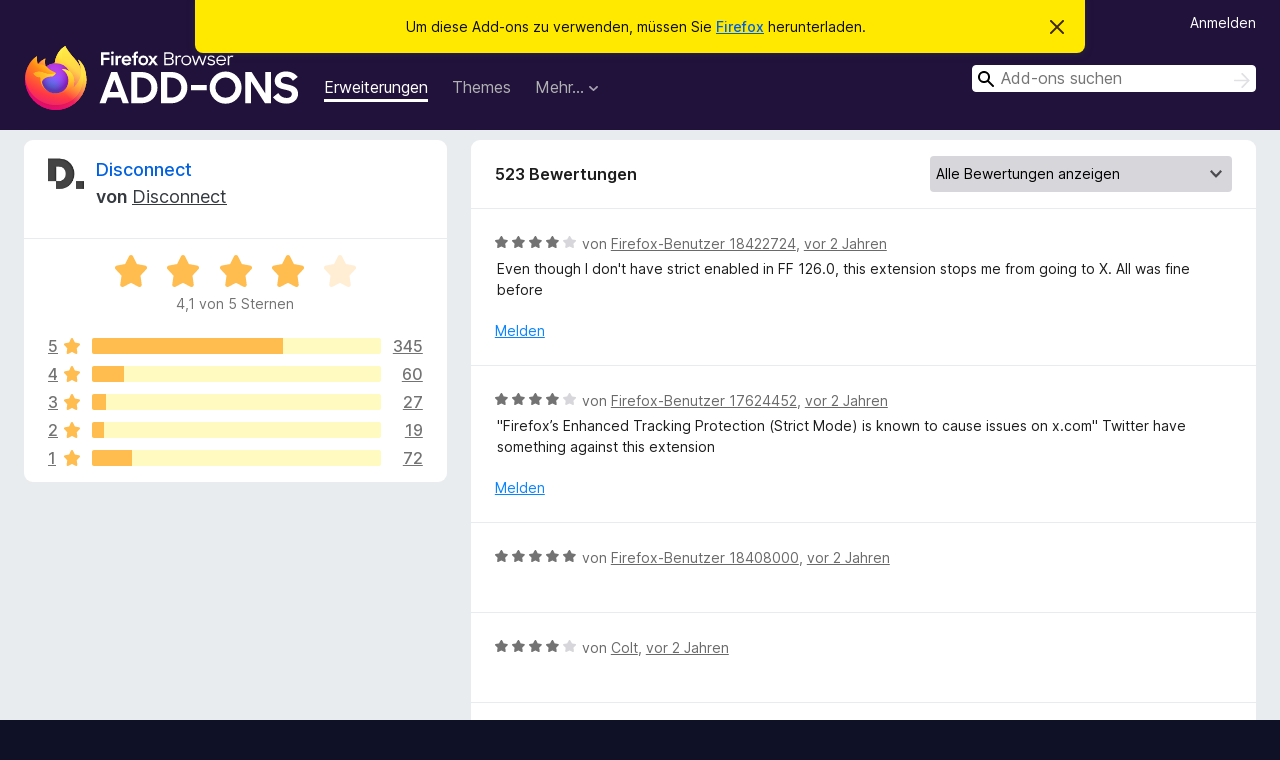

--- FILE ---
content_type: text/html; charset=utf-8
request_url: https://addons.mozilla.org/de/firefox/addon/disconnect/reviews/?utm_content=search&utm_medium=referral&utm_source=addons.mozilla.org&page=3
body_size: 10083
content:
<!DOCTYPE html>
<html lang="de" dir="ltr"><head><title data-react-helmet="true">Bewertungen für Disconnect – Add-ons für Firefox (de)</title><meta charSet="utf-8"/><meta name="viewport" content="width=device-width, initial-scale=1"/><link href="/static-frontend/Inter-roman-subset-en_de_fr_ru_es_pt_pl_it.var.2ce5ad921c3602b1e5370b3c86033681.woff2" crossorigin="anonymous" rel="preload" as="font" type="font/woff2"/><link href="/static-frontend/amo-2c9b371cc4de1aad916e.css" integrity="sha512-xpIl0TE0BdHR7KIMx6yfLd2kiIdWqrmXT81oEQ2j3ierwSeZB5WzmlhM7zJEHvI5XqPZYwMlGu/Pk0f13trpzQ==" crossorigin="anonymous" rel="stylesheet" type="text/css"/><meta data-react-helmet="true" name="description" content="Bewertungen für Disconnect. Erfahren Sie, was andere Nutzer über Disconnect denken und installieren Sie es in Ihrem Firefox-Browser."/><link rel="shortcut icon" href="/favicon.ico?v=3"/><link data-react-helmet="true" title="Firefox-Add-ons" rel="search" type="application/opensearchdescription+xml" href="/de/firefox/opensearch.xml"/><link data-react-helmet="true" rel="canonical" href="https://addons.mozilla.org/de/firefox/addon/disconnect/reviews/"/></head><body><div id="react-view"><div class="Page-amo"><header class="Header"><div class="Notice Notice-warning GetFirefoxBanner Notice-dismissible"><div class="Notice-icon"></div><div class="Notice-column"><div class="Notice-content"><p class="Notice-text"><span class="GetFirefoxBanner-content">Um diese Add-ons zu verwenden, müssen Sie <a class="Button Button--none GetFirefoxBanner-button" href="https://www.mozilla.org/firefox/download/thanks/?s=direct&amp;utm_campaign=amo-fx-cta&amp;utm_content=banner-download-button&amp;utm_medium=referral&amp;utm_source=addons.mozilla.org">Firefox</a> herunterladen.</span></p></div></div><div class="Notice-dismisser"><button class="Button Button--none Notice-dismisser-button" type="submit"><span class="Icon Icon-inline-content IconXMark Notice-dismisser-icon"><span class="visually-hidden">Diesen Hinweis verwerfen</span><svg class="IconXMark-svg" version="1.1" xmlns="http://www.w3.org/2000/svg" xmlns:xlink="http://www.w3.org/1999/xlink"><g class="IconXMark-path" transform="translate(-1.000000, -1.000000)" fill="#0C0C0D"><path d="M1.293,2.707 C1.03304342,2.45592553 0.928787403,2.08412211 1.02030284,1.73449268 C1.11181828,1.38486324 1.38486324,1.11181828 1.73449268,1.02030284 C2.08412211,0.928787403 2.45592553,1.03304342 2.707,1.293 L8,6.586 L13.293,1.293 C13.5440745,1.03304342 13.9158779,0.928787403 14.2655073,1.02030284 C14.6151368,1.11181828 14.8881817,1.38486324 14.9796972,1.73449268 C15.0712126,2.08412211 14.9669566,2.45592553 14.707,2.707 L9.414,8 L14.707,13.293 C15.0859722,13.6853789 15.0805524,14.3090848 14.6948186,14.6948186 C14.3090848,15.0805524 13.6853789,15.0859722 13.293,14.707 L8,9.414 L2.707,14.707 C2.31462111,15.0859722 1.69091522,15.0805524 1.30518142,14.6948186 C0.919447626,14.3090848 0.91402779,13.6853789 1.293,13.293 L6.586,8 L1.293,2.707 Z"></path></g></svg></span></button></div></div><div class="Header-wrapper"><div class="Header-content"><a class="Header-title" href="/de/firefox/"><span class="visually-hidden">Add-ons für den Firefox-Browser</span></a></div><ul class="SectionLinks Header-SectionLinks"><li><a class="SectionLinks-link SectionLinks-link-extension SectionLinks-link--active" href="/de/firefox/extensions/">Erweiterungen</a></li><li><a class="SectionLinks-link SectionLinks-link-theme" href="/de/firefox/themes/">Themes</a></li><li><div class="DropdownMenu SectionLinks-link SectionLinks-dropdown"><button class="DropdownMenu-button" title="Mehr…" type="button" aria-haspopup="true"><span class="DropdownMenu-button-text">Mehr…</span><span class="Icon Icon-inverted-caret"></span></button><ul class="DropdownMenu-items" aria-hidden="true" aria-label="submenu"><li class="DropdownMenuItem DropdownMenuItem-section SectionLinks-subheader">für Firefox</li><li class="DropdownMenuItem DropdownMenuItem-link"><a class="SectionLinks-dropdownlink" href="/de/firefox/language-tools/">Wörterbücher &amp; Sprachpakete</a></li><li class="DropdownMenuItem DropdownMenuItem-section SectionLinks-subheader">Andere Browser-Seiten</li><li class="DropdownMenuItem DropdownMenuItem-link"><a class="SectionLinks-clientApp-android" data-clientapp="android" href="/de/android/">Add-ons für Android</a></li></ul></div></li></ul><div class="Header-user-and-external-links"><a class="Button Button--none Header-authenticate-button Header-button Button--micro" href="#login">Anmelden</a></div><form action="/de/firefox/search/" class="SearchForm Header-search-form Header-search-form--desktop" method="GET" data-no-csrf="true" role="search"><div class="AutoSearchInput"><label class="AutoSearchInput-label visually-hidden" for="AutoSearchInput-q">Suchen</label><div class="AutoSearchInput-search-box"><span class="Icon Icon-magnifying-glass AutoSearchInput-icon-magnifying-glass"></span><div role="combobox" aria-haspopup="listbox" aria-owns="react-autowhatever-1" aria-expanded="false"><input type="search" autoComplete="off" aria-autocomplete="list" aria-controls="react-autowhatever-1" class="AutoSearchInput-query" id="AutoSearchInput-q" maxLength="100" minLength="2" name="q" placeholder="Add-ons suchen" value=""/><div id="react-autowhatever-1" role="listbox"></div></div><button class="AutoSearchInput-submit-button" type="submit"><span class="visually-hidden">Suchen</span><span class="Icon Icon-arrow"></span></button></div></div></form></div></header><div class="Page-content"><div class="Page Page-not-homepage"><div class="AppBanner"></div><div class="AddonReviewList AddonReviewList--extension"><section class="Card AddonSummaryCard Card--no-footer"><header class="Card-header"><div class="Card-header-text"><div class="AddonSummaryCard-header"><div class="AddonSummaryCard-header-icon"><a href="/de/firefox/addon/disconnect/?utm_content=search&amp;utm_medium=referral&amp;utm_source=addons.mozilla.org"><img class="AddonSummaryCard-header-icon-image" src="https://addons.mozilla.org/user-media/addon_icons/464/464050-64.png?modified=mcrushed" alt="Add-on-Symbol"/></a></div><div class="AddonSummaryCard-header-text"><h1 class="visually-hidden">Bewertungen für Disconnect</h1><h1 class="AddonTitle"><a href="/de/firefox/addon/disconnect/?utm_content=search&amp;utm_medium=referral&amp;utm_source=addons.mozilla.org">Disconnect</a><span class="AddonTitle-author"> <!-- -->von<!-- --> <a href="/de/firefox/user/6016894/">Disconnect</a></span></h1></div></div></div></header><div class="Card-contents"><div class="AddonSummaryCard-overallRatingStars"><div class="Rating Rating--large Rating--yellowStars" title="Bewertet mit 4,1 von 5 Sternen"><div class="Rating-star Rating-rating-1 Rating-selected-star" title="Bewertet mit 4,1 von 5 Sternen"></div><div class="Rating-star Rating-rating-2 Rating-selected-star" title="Bewertet mit 4,1 von 5 Sternen"></div><div class="Rating-star Rating-rating-3 Rating-selected-star" title="Bewertet mit 4,1 von 5 Sternen"></div><div class="Rating-star Rating-rating-4 Rating-selected-star" title="Bewertet mit 4,1 von 5 Sternen"></div><div class="Rating-star Rating-rating-5" title="Bewertet mit 4,1 von 5 Sternen"></div><span class="visually-hidden">Bewertet mit 4,1 von 5 Sternen</span></div><div class="AddonSummaryCard-addonAverage">4,1 von 5 Sternen</div></div><div class="RatingsByStar"><div class="RatingsByStar-graph"><a class="RatingsByStar-row" rel="nofollow" title="Lesen Sie alle 345 Fünf-Sterne-Bewertungen" href="/de/firefox/addon/disconnect/reviews/?score=5&amp;utm_content=search&amp;utm_medium=referral&amp;utm_source=addons.mozilla.org"><div class="RatingsByStar-star">5<span class="Icon Icon-star-yellow"></span></div></a><a class="RatingsByStar-row" rel="nofollow" title="Lesen Sie alle 345 Fünf-Sterne-Bewertungen" href="/de/firefox/addon/disconnect/reviews/?score=5&amp;utm_content=search&amp;utm_medium=referral&amp;utm_source=addons.mozilla.org"><div class="RatingsByStar-barContainer"><div class="RatingsByStar-bar RatingsByStar-barFrame"><div class="RatingsByStar-bar RatingsByStar-barValue RatingsByStar-barValue--66pct RatingsByStar-partialBar"></div></div></div></a><a class="RatingsByStar-row" rel="nofollow" title="Lesen Sie alle 345 Fünf-Sterne-Bewertungen" href="/de/firefox/addon/disconnect/reviews/?score=5&amp;utm_content=search&amp;utm_medium=referral&amp;utm_source=addons.mozilla.org"><div class="RatingsByStar-count">345</div></a><a class="RatingsByStar-row" rel="nofollow" title="Lesen Sie alle 60 Vier-Sterne-Bewertungen" href="/de/firefox/addon/disconnect/reviews/?score=4&amp;utm_content=search&amp;utm_medium=referral&amp;utm_source=addons.mozilla.org"><div class="RatingsByStar-star">4<span class="Icon Icon-star-yellow"></span></div></a><a class="RatingsByStar-row" rel="nofollow" title="Lesen Sie alle 60 Vier-Sterne-Bewertungen" href="/de/firefox/addon/disconnect/reviews/?score=4&amp;utm_content=search&amp;utm_medium=referral&amp;utm_source=addons.mozilla.org"><div class="RatingsByStar-barContainer"><div class="RatingsByStar-bar RatingsByStar-barFrame"><div class="RatingsByStar-bar RatingsByStar-barValue RatingsByStar-barValue--11pct RatingsByStar-partialBar"></div></div></div></a><a class="RatingsByStar-row" rel="nofollow" title="Lesen Sie alle 60 Vier-Sterne-Bewertungen" href="/de/firefox/addon/disconnect/reviews/?score=4&amp;utm_content=search&amp;utm_medium=referral&amp;utm_source=addons.mozilla.org"><div class="RatingsByStar-count">60</div></a><a class="RatingsByStar-row" rel="nofollow" title="Lesen Sie alle 27 Drei-Sterne-Bewertungen" href="/de/firefox/addon/disconnect/reviews/?score=3&amp;utm_content=search&amp;utm_medium=referral&amp;utm_source=addons.mozilla.org"><div class="RatingsByStar-star">3<span class="Icon Icon-star-yellow"></span></div></a><a class="RatingsByStar-row" rel="nofollow" title="Lesen Sie alle 27 Drei-Sterne-Bewertungen" href="/de/firefox/addon/disconnect/reviews/?score=3&amp;utm_content=search&amp;utm_medium=referral&amp;utm_source=addons.mozilla.org"><div class="RatingsByStar-barContainer"><div class="RatingsByStar-bar RatingsByStar-barFrame"><div class="RatingsByStar-bar RatingsByStar-barValue RatingsByStar-barValue--5pct RatingsByStar-partialBar"></div></div></div></a><a class="RatingsByStar-row" rel="nofollow" title="Lesen Sie alle 27 Drei-Sterne-Bewertungen" href="/de/firefox/addon/disconnect/reviews/?score=3&amp;utm_content=search&amp;utm_medium=referral&amp;utm_source=addons.mozilla.org"><div class="RatingsByStar-count">27</div></a><a class="RatingsByStar-row" rel="nofollow" title="Lesen Sie alle 19 Zwei-Sterne-Bewertungen" href="/de/firefox/addon/disconnect/reviews/?score=2&amp;utm_content=search&amp;utm_medium=referral&amp;utm_source=addons.mozilla.org"><div class="RatingsByStar-star">2<span class="Icon Icon-star-yellow"></span></div></a><a class="RatingsByStar-row" rel="nofollow" title="Lesen Sie alle 19 Zwei-Sterne-Bewertungen" href="/de/firefox/addon/disconnect/reviews/?score=2&amp;utm_content=search&amp;utm_medium=referral&amp;utm_source=addons.mozilla.org"><div class="RatingsByStar-barContainer"><div class="RatingsByStar-bar RatingsByStar-barFrame"><div class="RatingsByStar-bar RatingsByStar-barValue RatingsByStar-barValue--4pct RatingsByStar-partialBar"></div></div></div></a><a class="RatingsByStar-row" rel="nofollow" title="Lesen Sie alle 19 Zwei-Sterne-Bewertungen" href="/de/firefox/addon/disconnect/reviews/?score=2&amp;utm_content=search&amp;utm_medium=referral&amp;utm_source=addons.mozilla.org"><div class="RatingsByStar-count">19</div></a><a class="RatingsByStar-row" rel="nofollow" title="Lesen Sie die 72 Ein-Stern-Bewertungen" href="/de/firefox/addon/disconnect/reviews/?score=1&amp;utm_content=search&amp;utm_medium=referral&amp;utm_source=addons.mozilla.org"><div class="RatingsByStar-star">1<span class="Icon Icon-star-yellow"></span></div></a><a class="RatingsByStar-row" rel="nofollow" title="Lesen Sie die 72 Ein-Stern-Bewertungen" href="/de/firefox/addon/disconnect/reviews/?score=1&amp;utm_content=search&amp;utm_medium=referral&amp;utm_source=addons.mozilla.org"><div class="RatingsByStar-barContainer"><div class="RatingsByStar-bar RatingsByStar-barFrame"><div class="RatingsByStar-bar RatingsByStar-barValue RatingsByStar-barValue--14pct RatingsByStar-partialBar"></div></div></div></a><a class="RatingsByStar-row" rel="nofollow" title="Lesen Sie die 72 Ein-Stern-Bewertungen" href="/de/firefox/addon/disconnect/reviews/?score=1&amp;utm_content=search&amp;utm_medium=referral&amp;utm_source=addons.mozilla.org"><div class="RatingsByStar-count">72</div></a></div></div></div></section><div class="AddonReviewList-reviews"><section class="Card CardList AddonReviewList-reviews-listing"><header class="Card-header"><div class="Card-header-text"><div class="AddonReviewList-cardListHeader"><div class="AddonReviewList-reviewCount">523 Bewertungen</div><div class="AddonReviewList-filterByScore"><select class="Select AddonReviewList-filterByScoreSelector"><option value="SHOW_ALL_REVIEWS" selected="">Alle Bewertungen anzeigen</option><option value="5">Nur Fünf-Sterne-Bewertungen anzeigen</option><option value="4">Nur Vier-Sterne-Bewertungen anzeigen</option><option value="3">Nur Drei-Sterne-Bewertungen anzeigen</option><option value="2">Nur Zwei-Sterne-Bewertungen anzeigen</option><option value="1">Nur Ein-Stern-Bewertungen anzeigen</option></select></div></div></div></header><div class="Card-contents"><ul><li><div class="AddonReviewCard AddonReviewCard-viewOnly"><div class="AddonReviewCard-container"><div class="UserReview"><div class="UserReview-byLine"><div class="Rating Rating--small" title="Bewertet mit 4 von 5 Sternen"><div class="Rating-star Rating-rating-1 Rating-selected-star" title="Bewertet mit 4 von 5 Sternen"></div><div class="Rating-star Rating-rating-2 Rating-selected-star" title="Bewertet mit 4 von 5 Sternen"></div><div class="Rating-star Rating-rating-3 Rating-selected-star" title="Bewertet mit 4 von 5 Sternen"></div><div class="Rating-star Rating-rating-4 Rating-selected-star" title="Bewertet mit 4 von 5 Sternen"></div><div class="Rating-star Rating-rating-5" title="Bewertet mit 4 von 5 Sternen"></div><span class="visually-hidden">Bewertet mit 4 von 5 Sternen</span></div><span class="AddonReviewCard-authorByLine">von <a href="/de/firefox/user/18422724/">Firefox-Benutzer 18422724</a>, <a title="19. Mai 2024 16:42" href="/de/firefox/addon/disconnect/reviews/2076995/?utm_content=search&amp;utm_medium=referral&amp;utm_source=addons.mozilla.org">vor 2 Jahren</a></span></div><section class="Card ShowMoreCard UserReview-body ShowMoreCard--expanded Card--no-style Card--no-header Card--no-footer"><div class="Card-contents"><div class="ShowMoreCard-contents"><div>Even though I don't have strict enabled in FF 126.0, this extension stops me from going to X. All was fine before</div></div></div></section><div class="AddonReviewCard-allControls"><div><button aria-describedby="flag-review-TooltipMenu" class="TooltipMenu-opener AddonReviewCard-control FlagReviewMenu-menu" title="Diese Bewertung melden" type="button">Melden</button></div></div></div></div></div></li><li><div class="AddonReviewCard AddonReviewCard-viewOnly"><div class="AddonReviewCard-container"><div class="UserReview"><div class="UserReview-byLine"><div class="Rating Rating--small" title="Bewertet mit 4 von 5 Sternen"><div class="Rating-star Rating-rating-1 Rating-selected-star" title="Bewertet mit 4 von 5 Sternen"></div><div class="Rating-star Rating-rating-2 Rating-selected-star" title="Bewertet mit 4 von 5 Sternen"></div><div class="Rating-star Rating-rating-3 Rating-selected-star" title="Bewertet mit 4 von 5 Sternen"></div><div class="Rating-star Rating-rating-4 Rating-selected-star" title="Bewertet mit 4 von 5 Sternen"></div><div class="Rating-star Rating-rating-5" title="Bewertet mit 4 von 5 Sternen"></div><span class="visually-hidden">Bewertet mit 4 von 5 Sternen</span></div><span class="AddonReviewCard-authorByLine">von <a href="/de/firefox/user/17624452/">Firefox-Benutzer 17624452</a>, <a title="17. Mai 2024 22:08" href="/de/firefox/addon/disconnect/reviews/2076522/?utm_content=search&amp;utm_medium=referral&amp;utm_source=addons.mozilla.org">vor 2 Jahren</a></span></div><section class="Card ShowMoreCard UserReview-body ShowMoreCard--expanded Card--no-style Card--no-header Card--no-footer"><div class="Card-contents"><div class="ShowMoreCard-contents"><div>"Firefox’s Enhanced Tracking Protection (Strict Mode) is known to cause issues on x.com" Twitter have something against this extension</div></div></div></section><div class="AddonReviewCard-allControls"><div><button aria-describedby="flag-review-TooltipMenu" class="TooltipMenu-opener AddonReviewCard-control FlagReviewMenu-menu" title="Diese Bewertung melden" type="button">Melden</button></div></div></div></div></div></li><li><div class="AddonReviewCard AddonReviewCard-ratingOnly AddonReviewCard-viewOnly"><div class="AddonReviewCard-container"><div class="UserReview"><div class="UserReview-byLine"><div class="Rating Rating--small" title="Bewertet mit 5 von 5 Sternen"><div class="Rating-star Rating-rating-1 Rating-selected-star" title="Bewertet mit 5 von 5 Sternen"></div><div class="Rating-star Rating-rating-2 Rating-selected-star" title="Bewertet mit 5 von 5 Sternen"></div><div class="Rating-star Rating-rating-3 Rating-selected-star" title="Bewertet mit 5 von 5 Sternen"></div><div class="Rating-star Rating-rating-4 Rating-selected-star" title="Bewertet mit 5 von 5 Sternen"></div><div class="Rating-star Rating-rating-5 Rating-selected-star" title="Bewertet mit 5 von 5 Sternen"></div><span class="visually-hidden">Bewertet mit 5 von 5 Sternen</span></div><span class="AddonReviewCard-authorByLine">von <a href="/de/firefox/user/18408000/">Firefox-Benutzer 18408000</a>, <a title="10. Mai 2024 13:51" href="/de/firefox/addon/disconnect/reviews/2074157/?utm_content=search&amp;utm_medium=referral&amp;utm_source=addons.mozilla.org">vor 2 Jahren</a></span></div><section class="Card ShowMoreCard UserReview-body UserReview-emptyBody ShowMoreCard--expanded Card--no-style Card--no-header Card--no-footer"><div class="Card-contents"><div class="ShowMoreCard-contents"><div></div></div></div></section><div class="AddonReviewCard-allControls"></div></div></div></div></li><li><div class="AddonReviewCard AddonReviewCard-ratingOnly AddonReviewCard-viewOnly"><div class="AddonReviewCard-container"><div class="UserReview"><div class="UserReview-byLine"><div class="Rating Rating--small" title="Bewertet mit 4 von 5 Sternen"><div class="Rating-star Rating-rating-1 Rating-selected-star" title="Bewertet mit 4 von 5 Sternen"></div><div class="Rating-star Rating-rating-2 Rating-selected-star" title="Bewertet mit 4 von 5 Sternen"></div><div class="Rating-star Rating-rating-3 Rating-selected-star" title="Bewertet mit 4 von 5 Sternen"></div><div class="Rating-star Rating-rating-4 Rating-selected-star" title="Bewertet mit 4 von 5 Sternen"></div><div class="Rating-star Rating-rating-5" title="Bewertet mit 4 von 5 Sternen"></div><span class="visually-hidden">Bewertet mit 4 von 5 Sternen</span></div><span class="AddonReviewCard-authorByLine">von <a href="/de/firefox/user/17788531/">Colt</a>, <a title="4. Mai 2024 13:21" href="/de/firefox/addon/disconnect/reviews/2072406/?utm_content=search&amp;utm_medium=referral&amp;utm_source=addons.mozilla.org">vor 2 Jahren</a></span></div><section class="Card ShowMoreCard UserReview-body UserReview-emptyBody ShowMoreCard--expanded Card--no-style Card--no-header Card--no-footer"><div class="Card-contents"><div class="ShowMoreCard-contents"><div></div></div></div></section><div class="AddonReviewCard-allControls"></div></div></div></div></li><li><div class="AddonReviewCard AddonReviewCard-viewOnly"><div class="AddonReviewCard-container"><div class="UserReview"><div class="UserReview-byLine"><div class="Rating Rating--small" title="Bewertet mit 2 von 5 Sternen"><div class="Rating-star Rating-rating-1 Rating-selected-star" title="Bewertet mit 2 von 5 Sternen"></div><div class="Rating-star Rating-rating-2 Rating-selected-star" title="Bewertet mit 2 von 5 Sternen"></div><div class="Rating-star Rating-rating-3" title="Bewertet mit 2 von 5 Sternen"></div><div class="Rating-star Rating-rating-4" title="Bewertet mit 2 von 5 Sternen"></div><div class="Rating-star Rating-rating-5" title="Bewertet mit 2 von 5 Sternen"></div><span class="visually-hidden">Bewertet mit 2 von 5 Sternen</span></div><span class="AddonReviewCard-authorByLine">von <a href="/de/firefox/user/6180839/">pulsar14</a>, <a title="12. Apr. 2024 14:30" href="/de/firefox/addon/disconnect/reviews/2065418/?utm_content=search&amp;utm_medium=referral&amp;utm_source=addons.mozilla.org">vor 2 Jahren</a></span></div><section class="Card ShowMoreCard UserReview-body ShowMoreCard--expanded Card--no-style Card--no-header Card--no-footer"><div class="Card-contents"><div class="ShowMoreCard-contents"><div>Icon color should be visible both in light & dark theme. if You keep it to black (almost invisible when the browser is in dark mode), at least add a light outline color (e.g. white)</div></div></div></section><div class="AddonReviewCard-allControls"><div><button aria-describedby="flag-review-TooltipMenu" class="TooltipMenu-opener AddonReviewCard-control FlagReviewMenu-menu" title="Diese Bewertung melden" type="button">Melden</button></div></div></div></div></div></li><li><div class="AddonReviewCard AddonReviewCard-viewOnly"><div class="AddonReviewCard-container"><div class="UserReview"><div class="UserReview-byLine"><div class="Rating Rating--small" title="Bewertet mit 4 von 5 Sternen"><div class="Rating-star Rating-rating-1 Rating-selected-star" title="Bewertet mit 4 von 5 Sternen"></div><div class="Rating-star Rating-rating-2 Rating-selected-star" title="Bewertet mit 4 von 5 Sternen"></div><div class="Rating-star Rating-rating-3 Rating-selected-star" title="Bewertet mit 4 von 5 Sternen"></div><div class="Rating-star Rating-rating-4 Rating-selected-star" title="Bewertet mit 4 von 5 Sternen"></div><div class="Rating-star Rating-rating-5" title="Bewertet mit 4 von 5 Sternen"></div><span class="visually-hidden">Bewertet mit 4 von 5 Sternen</span></div><span class="AddonReviewCard-authorByLine">von <a href="/de/firefox/user/18311926/">Pí H</a>, <a title="3. März 2024 06:49" href="/de/firefox/addon/disconnect/reviews/2052161/?utm_content=search&amp;utm_medium=referral&amp;utm_source=addons.mozilla.org">vor 2 Jahren</a></span></div><section class="Card ShowMoreCard UserReview-body ShowMoreCard--expanded Card--no-style Card--no-header Card--no-footer"><div class="Card-contents"><div class="ShowMoreCard-contents"><div>Mir gefällt vorallem die Option Visualize Pages, sprich die optische Darstellung mit welchen anderen Webseiten man verbunden ist. Sehr aufschlussreich.</div></div></div></section><div class="AddonReviewCard-allControls"><div><button aria-describedby="flag-review-TooltipMenu" class="TooltipMenu-opener AddonReviewCard-control FlagReviewMenu-menu" title="Diese Bewertung melden" type="button">Melden</button></div></div></div></div></div></li><li><div class="AddonReviewCard AddonReviewCard-ratingOnly AddonReviewCard-viewOnly"><div class="AddonReviewCard-container"><div class="UserReview"><div class="UserReview-byLine"><div class="Rating Rating--small" title="Bewertet mit 5 von 5 Sternen"><div class="Rating-star Rating-rating-1 Rating-selected-star" title="Bewertet mit 5 von 5 Sternen"></div><div class="Rating-star Rating-rating-2 Rating-selected-star" title="Bewertet mit 5 von 5 Sternen"></div><div class="Rating-star Rating-rating-3 Rating-selected-star" title="Bewertet mit 5 von 5 Sternen"></div><div class="Rating-star Rating-rating-4 Rating-selected-star" title="Bewertet mit 5 von 5 Sternen"></div><div class="Rating-star Rating-rating-5 Rating-selected-star" title="Bewertet mit 5 von 5 Sternen"></div><span class="visually-hidden">Bewertet mit 5 von 5 Sternen</span></div><span class="AddonReviewCard-authorByLine">von <a href="/de/firefox/user/5101663/">Neophile</a>, <a title="7. Feb. 2024 11:27" href="/de/firefox/addon/disconnect/reviews/2044064/?utm_content=search&amp;utm_medium=referral&amp;utm_source=addons.mozilla.org">vor 2 Jahren</a></span></div><section class="Card ShowMoreCard UserReview-body UserReview-emptyBody ShowMoreCard--expanded Card--no-style Card--no-header Card--no-footer"><div class="Card-contents"><div class="ShowMoreCard-contents"><div></div></div></div></section><div class="AddonReviewCard-allControls"></div></div></div></div></li><li><div class="AddonReviewCard AddonReviewCard-viewOnly"><div class="AddonReviewCard-container"><div class="UserReview"><div class="UserReview-byLine"><div class="Rating Rating--small" title="Bewertet mit 1 von 5 Sternen"><div class="Rating-star Rating-rating-1 Rating-selected-star" title="Bewertet mit 1 von 5 Sternen"></div><div class="Rating-star Rating-rating-2" title="Bewertet mit 1 von 5 Sternen"></div><div class="Rating-star Rating-rating-3" title="Bewertet mit 1 von 5 Sternen"></div><div class="Rating-star Rating-rating-4" title="Bewertet mit 1 von 5 Sternen"></div><div class="Rating-star Rating-rating-5" title="Bewertet mit 1 von 5 Sternen"></div><span class="visually-hidden">Bewertet mit 1 von 5 Sternen</span></div><span class="AddonReviewCard-authorByLine">von <a href="/de/firefox/user/17628517/">Firefox-Benutzer 17628517</a>, <a title="15. Jan. 2024 13:24" href="/de/firefox/addon/disconnect/reviews/2036504/?utm_content=search&amp;utm_medium=referral&amp;utm_source=addons.mozilla.org">vor 2 Jahren</a></span></div><section class="Card ShowMoreCard UserReview-body ShowMoreCard--expanded Card--no-style Card--no-header Card--no-footer"><div class="Card-contents"><div class="ShowMoreCard-contents"><div>READ THIS COMMENT, you NEEDN'T install this extension when you using Firefox. <br>Firefox built-in tracking protection have all features of this extension and ALREADY use Disconnect's filter list, and it's up-to-date. This extension has been obsoleted (last update was on 2020), so it will break website and doesn't filter new tracking link.</div></div></div></section><div class="AddonReviewCard-allControls"><div><button aria-describedby="flag-review-TooltipMenu" class="TooltipMenu-opener AddonReviewCard-control FlagReviewMenu-menu" title="Diese Bewertung melden" type="button">Melden</button></div></div></div></div></div></li><li><div class="AddonReviewCard AddonReviewCard-ratingOnly AddonReviewCard-viewOnly"><div class="AddonReviewCard-container"><div class="UserReview"><div class="UserReview-byLine"><div class="Rating Rating--small" title="Bewertet mit 5 von 5 Sternen"><div class="Rating-star Rating-rating-1 Rating-selected-star" title="Bewertet mit 5 von 5 Sternen"></div><div class="Rating-star Rating-rating-2 Rating-selected-star" title="Bewertet mit 5 von 5 Sternen"></div><div class="Rating-star Rating-rating-3 Rating-selected-star" title="Bewertet mit 5 von 5 Sternen"></div><div class="Rating-star Rating-rating-4 Rating-selected-star" title="Bewertet mit 5 von 5 Sternen"></div><div class="Rating-star Rating-rating-5 Rating-selected-star" title="Bewertet mit 5 von 5 Sternen"></div><span class="visually-hidden">Bewertet mit 5 von 5 Sternen</span></div><span class="AddonReviewCard-authorByLine">von <a href="/de/firefox/user/12606488/">吳昱</a>, <a title="15. Jan. 2024 03:45" href="/de/firefox/addon/disconnect/reviews/2036393/?utm_content=search&amp;utm_medium=referral&amp;utm_source=addons.mozilla.org">vor 2 Jahren</a></span></div><section class="Card ShowMoreCard UserReview-body UserReview-emptyBody ShowMoreCard--expanded Card--no-style Card--no-header Card--no-footer"><div class="Card-contents"><div class="ShowMoreCard-contents"><div></div></div></div></section><div class="AddonReviewCard-allControls"></div></div></div></div></li><li><div class="AddonReviewCard AddonReviewCard-ratingOnly AddonReviewCard-viewOnly"><div class="AddonReviewCard-container"><div class="UserReview"><div class="UserReview-byLine"><div class="Rating Rating--small" title="Bewertet mit 5 von 5 Sternen"><div class="Rating-star Rating-rating-1 Rating-selected-star" title="Bewertet mit 5 von 5 Sternen"></div><div class="Rating-star Rating-rating-2 Rating-selected-star" title="Bewertet mit 5 von 5 Sternen"></div><div class="Rating-star Rating-rating-3 Rating-selected-star" title="Bewertet mit 5 von 5 Sternen"></div><div class="Rating-star Rating-rating-4 Rating-selected-star" title="Bewertet mit 5 von 5 Sternen"></div><div class="Rating-star Rating-rating-5 Rating-selected-star" title="Bewertet mit 5 von 5 Sternen"></div><span class="visually-hidden">Bewertet mit 5 von 5 Sternen</span></div><span class="AddonReviewCard-authorByLine">von <a href="/de/firefox/user/18142323/">Eric</a>, <a title="11. Nov. 2023 16:37" href="/de/firefox/addon/disconnect/reviews/2016192/?utm_content=search&amp;utm_medium=referral&amp;utm_source=addons.mozilla.org">vor 2 Jahren</a></span></div><section class="Card ShowMoreCard UserReview-body UserReview-emptyBody ShowMoreCard--expanded Card--no-style Card--no-header Card--no-footer"><div class="Card-contents"><div class="ShowMoreCard-contents"><div></div></div></div></section><div class="AddonReviewCard-allControls"></div></div></div></div></li><li><div class="AddonReviewCard AddonReviewCard-ratingOnly AddonReviewCard-viewOnly"><div class="AddonReviewCard-container"><div class="UserReview"><div class="UserReview-byLine"><div class="Rating Rating--small" title="Bewertet mit 5 von 5 Sternen"><div class="Rating-star Rating-rating-1 Rating-selected-star" title="Bewertet mit 5 von 5 Sternen"></div><div class="Rating-star Rating-rating-2 Rating-selected-star" title="Bewertet mit 5 von 5 Sternen"></div><div class="Rating-star Rating-rating-3 Rating-selected-star" title="Bewertet mit 5 von 5 Sternen"></div><div class="Rating-star Rating-rating-4 Rating-selected-star" title="Bewertet mit 5 von 5 Sternen"></div><div class="Rating-star Rating-rating-5 Rating-selected-star" title="Bewertet mit 5 von 5 Sternen"></div><span class="visually-hidden">Bewertet mit 5 von 5 Sternen</span></div><span class="AddonReviewCard-authorByLine">von <a href="/de/firefox/user/18089769/">wRench</a>, <a title="10. Okt. 2023 04:33" href="/de/firefox/addon/disconnect/reviews/2005038/?utm_content=search&amp;utm_medium=referral&amp;utm_source=addons.mozilla.org">vor 2 Jahren</a></span></div><section class="Card ShowMoreCard UserReview-body UserReview-emptyBody ShowMoreCard--expanded Card--no-style Card--no-header Card--no-footer"><div class="Card-contents"><div class="ShowMoreCard-contents"><div></div></div></div></section><div class="AddonReviewCard-allControls"></div></div></div></div></li><li><div class="AddonReviewCard AddonReviewCard-viewOnly"><div class="AddonReviewCard-container"><div class="UserReview"><div class="UserReview-byLine"><div class="Rating Rating--small" title="Bewertet mit 5 von 5 Sternen"><div class="Rating-star Rating-rating-1 Rating-selected-star" title="Bewertet mit 5 von 5 Sternen"></div><div class="Rating-star Rating-rating-2 Rating-selected-star" title="Bewertet mit 5 von 5 Sternen"></div><div class="Rating-star Rating-rating-3 Rating-selected-star" title="Bewertet mit 5 von 5 Sternen"></div><div class="Rating-star Rating-rating-4 Rating-selected-star" title="Bewertet mit 5 von 5 Sternen"></div><div class="Rating-star Rating-rating-5 Rating-selected-star" title="Bewertet mit 5 von 5 Sternen"></div><span class="visually-hidden">Bewertet mit 5 von 5 Sternen</span></div><span class="AddonReviewCard-authorByLine">von <a href="/de/firefox/user/18079030/">Online 🟢 18DATEX.COM</a>, <a title="2. Okt. 2023 14:25" href="/de/firefox/addon/disconnect/reviews/2002962/?utm_content=search&amp;utm_medium=referral&amp;utm_source=addons.mozilla.org">vor 2 Jahren</a></span></div><section class="Card ShowMoreCard UserReview-body ShowMoreCard--expanded Card--no-style Card--no-header Card--no-footer"><div class="Card-contents"><div class="ShowMoreCard-contents"><div>▶️ Very Good Plugin Disconnectот Disconnect ;)</div></div></div></section><div class="AddonReviewCard-allControls"><div><button aria-describedby="flag-review-TooltipMenu" class="TooltipMenu-opener AddonReviewCard-control FlagReviewMenu-menu" title="Diese Bewertung melden" type="button">Melden</button></div></div></div></div></div></li><li><div class="AddonReviewCard AddonReviewCard-ratingOnly AddonReviewCard-viewOnly"><div class="AddonReviewCard-container"><div class="UserReview"><div class="UserReview-byLine"><div class="Rating Rating--small" title="Bewertet mit 5 von 5 Sternen"><div class="Rating-star Rating-rating-1 Rating-selected-star" title="Bewertet mit 5 von 5 Sternen"></div><div class="Rating-star Rating-rating-2 Rating-selected-star" title="Bewertet mit 5 von 5 Sternen"></div><div class="Rating-star Rating-rating-3 Rating-selected-star" title="Bewertet mit 5 von 5 Sternen"></div><div class="Rating-star Rating-rating-4 Rating-selected-star" title="Bewertet mit 5 von 5 Sternen"></div><div class="Rating-star Rating-rating-5 Rating-selected-star" title="Bewertet mit 5 von 5 Sternen"></div><span class="visually-hidden">Bewertet mit 5 von 5 Sternen</span></div><span class="AddonReviewCard-authorByLine">von <a href="/de/firefox/user/12363608/">Akshat</a>, <a title="13. Aug. 2023 22:49" href="/de/firefox/addon/disconnect/reviews/1988497/?utm_content=search&amp;utm_medium=referral&amp;utm_source=addons.mozilla.org">vor 2 Jahren</a></span></div><section class="Card ShowMoreCard UserReview-body UserReview-emptyBody ShowMoreCard--expanded Card--no-style Card--no-header Card--no-footer"><div class="Card-contents"><div class="ShowMoreCard-contents"><div></div></div></div></section><div class="AddonReviewCard-allControls"></div></div></div></div></li><li><div class="AddonReviewCard AddonReviewCard-ratingOnly AddonReviewCard-viewOnly"><div class="AddonReviewCard-container"><div class="UserReview"><div class="UserReview-byLine"><div class="Rating Rating--small" title="Bewertet mit 5 von 5 Sternen"><div class="Rating-star Rating-rating-1 Rating-selected-star" title="Bewertet mit 5 von 5 Sternen"></div><div class="Rating-star Rating-rating-2 Rating-selected-star" title="Bewertet mit 5 von 5 Sternen"></div><div class="Rating-star Rating-rating-3 Rating-selected-star" title="Bewertet mit 5 von 5 Sternen"></div><div class="Rating-star Rating-rating-4 Rating-selected-star" title="Bewertet mit 5 von 5 Sternen"></div><div class="Rating-star Rating-rating-5 Rating-selected-star" title="Bewertet mit 5 von 5 Sternen"></div><span class="visually-hidden">Bewertet mit 5 von 5 Sternen</span></div><span class="AddonReviewCard-authorByLine">von <a href="/de/firefox/user/15711215/">Ken</a>, <a title="10. Aug. 2023 16:34" href="/de/firefox/addon/disconnect/reviews/1987544/?utm_content=search&amp;utm_medium=referral&amp;utm_source=addons.mozilla.org">vor 2 Jahren</a></span></div><section class="Card ShowMoreCard UserReview-body UserReview-emptyBody ShowMoreCard--expanded Card--no-style Card--no-header Card--no-footer"><div class="Card-contents"><div class="ShowMoreCard-contents"><div></div></div></div></section><div class="AddonReviewCard-allControls"></div></div></div></div></li><li><div class="AddonReviewCard AddonReviewCard-ratingOnly AddonReviewCard-viewOnly"><div class="AddonReviewCard-container"><div class="UserReview"><div class="UserReview-byLine"><div class="Rating Rating--small" title="Bewertet mit 5 von 5 Sternen"><div class="Rating-star Rating-rating-1 Rating-selected-star" title="Bewertet mit 5 von 5 Sternen"></div><div class="Rating-star Rating-rating-2 Rating-selected-star" title="Bewertet mit 5 von 5 Sternen"></div><div class="Rating-star Rating-rating-3 Rating-selected-star" title="Bewertet mit 5 von 5 Sternen"></div><div class="Rating-star Rating-rating-4 Rating-selected-star" title="Bewertet mit 5 von 5 Sternen"></div><div class="Rating-star Rating-rating-5 Rating-selected-star" title="Bewertet mit 5 von 5 Sternen"></div><span class="visually-hidden">Bewertet mit 5 von 5 Sternen</span></div><span class="AddonReviewCard-authorByLine">von <a href="/de/firefox/user/17802287/">lojikbomb</a>, <a title="29. Juli 2023 14:20" href="/de/firefox/addon/disconnect/reviews/1983938/?utm_content=search&amp;utm_medium=referral&amp;utm_source=addons.mozilla.org">vor 3 Jahren</a></span></div><section class="Card ShowMoreCard UserReview-body UserReview-emptyBody ShowMoreCard--expanded Card--no-style Card--no-header Card--no-footer"><div class="Card-contents"><div class="ShowMoreCard-contents"><div></div></div></div></section><div class="AddonReviewCard-allControls"></div></div></div></div></li><li><div class="AddonReviewCard AddonReviewCard-ratingOnly AddonReviewCard-viewOnly"><div class="AddonReviewCard-container"><div class="UserReview"><div class="UserReview-byLine"><div class="Rating Rating--small" title="Bewertet mit 5 von 5 Sternen"><div class="Rating-star Rating-rating-1 Rating-selected-star" title="Bewertet mit 5 von 5 Sternen"></div><div class="Rating-star Rating-rating-2 Rating-selected-star" title="Bewertet mit 5 von 5 Sternen"></div><div class="Rating-star Rating-rating-3 Rating-selected-star" title="Bewertet mit 5 von 5 Sternen"></div><div class="Rating-star Rating-rating-4 Rating-selected-star" title="Bewertet mit 5 von 5 Sternen"></div><div class="Rating-star Rating-rating-5 Rating-selected-star" title="Bewertet mit 5 von 5 Sternen"></div><span class="visually-hidden">Bewertet mit 5 von 5 Sternen</span></div><span class="AddonReviewCard-authorByLine">von <a href="/de/firefox/user/4204277/">Brooks</a>, <a title="9. Juni 2023 00:19" href="/de/firefox/addon/disconnect/reviews/1970118/?utm_content=search&amp;utm_medium=referral&amp;utm_source=addons.mozilla.org">vor 3 Jahren</a></span></div><section class="Card ShowMoreCard UserReview-body UserReview-emptyBody ShowMoreCard--expanded Card--no-style Card--no-header Card--no-footer"><div class="Card-contents"><div class="ShowMoreCard-contents"><div></div></div></div></section><div class="AddonReviewCard-allControls"></div></div></div></div></li><li><div class="AddonReviewCard AddonReviewCard-ratingOnly AddonReviewCard-viewOnly"><div class="AddonReviewCard-container"><div class="UserReview"><div class="UserReview-byLine"><div class="Rating Rating--small" title="Bewertet mit 5 von 5 Sternen"><div class="Rating-star Rating-rating-1 Rating-selected-star" title="Bewertet mit 5 von 5 Sternen"></div><div class="Rating-star Rating-rating-2 Rating-selected-star" title="Bewertet mit 5 von 5 Sternen"></div><div class="Rating-star Rating-rating-3 Rating-selected-star" title="Bewertet mit 5 von 5 Sternen"></div><div class="Rating-star Rating-rating-4 Rating-selected-star" title="Bewertet mit 5 von 5 Sternen"></div><div class="Rating-star Rating-rating-5 Rating-selected-star" title="Bewertet mit 5 von 5 Sternen"></div><span class="visually-hidden">Bewertet mit 5 von 5 Sternen</span></div><span class="AddonReviewCard-authorByLine">von <a href="/de/firefox/user/12212303/">mrd83</a>, <a title="25. Mai 2023 18:17" href="/de/firefox/addon/disconnect/reviews/1966045/?utm_content=search&amp;utm_medium=referral&amp;utm_source=addons.mozilla.org">vor 3 Jahren</a></span></div><section class="Card ShowMoreCard UserReview-body UserReview-emptyBody ShowMoreCard--expanded Card--no-style Card--no-header Card--no-footer"><div class="Card-contents"><div class="ShowMoreCard-contents"><div></div></div></div></section><div class="AddonReviewCard-allControls"></div></div></div></div></li><li><div class="AddonReviewCard AddonReviewCard-viewOnly"><div class="AddonReviewCard-container"><div class="UserReview"><div class="UserReview-byLine"><div class="Rating Rating--small" title="Bewertet mit 1 von 5 Sternen"><div class="Rating-star Rating-rating-1 Rating-selected-star" title="Bewertet mit 1 von 5 Sternen"></div><div class="Rating-star Rating-rating-2" title="Bewertet mit 1 von 5 Sternen"></div><div class="Rating-star Rating-rating-3" title="Bewertet mit 1 von 5 Sternen"></div><div class="Rating-star Rating-rating-4" title="Bewertet mit 1 von 5 Sternen"></div><div class="Rating-star Rating-rating-5" title="Bewertet mit 1 von 5 Sternen"></div><span class="visually-hidden">Bewertet mit 1 von 5 Sternen</span></div><span class="AddonReviewCard-authorByLine">von <a href="/de/firefox/user/17912949/">topdragongun</a>, <a title="21. Mai 2023 23:08" href="/de/firefox/addon/disconnect/reviews/1964869/?utm_content=search&amp;utm_medium=referral&amp;utm_source=addons.mozilla.org">vor 3 Jahren</a></span></div><section class="Card ShowMoreCard UserReview-body ShowMoreCard--expanded Card--no-style Card--no-header Card--no-footer"><div class="Card-contents"><div class="ShowMoreCard-contents"><div>paid product coated in open-source like sandboxied</div></div></div></section><div class="AddonReviewCard-allControls"><div><button aria-describedby="flag-review-TooltipMenu" class="TooltipMenu-opener AddonReviewCard-control FlagReviewMenu-menu" title="Diese Bewertung melden" type="button">Melden</button></div></div></div></div></div></li><li><div class="AddonReviewCard AddonReviewCard-viewOnly"><div class="AddonReviewCard-container"><div class="UserReview"><div class="UserReview-byLine"><div class="Rating Rating--small" title="Bewertet mit 1 von 5 Sternen"><div class="Rating-star Rating-rating-1 Rating-selected-star" title="Bewertet mit 1 von 5 Sternen"></div><div class="Rating-star Rating-rating-2" title="Bewertet mit 1 von 5 Sternen"></div><div class="Rating-star Rating-rating-3" title="Bewertet mit 1 von 5 Sternen"></div><div class="Rating-star Rating-rating-4" title="Bewertet mit 1 von 5 Sternen"></div><div class="Rating-star Rating-rating-5" title="Bewertet mit 1 von 5 Sternen"></div><span class="visually-hidden">Bewertet mit 1 von 5 Sternen</span></div><span class="AddonReviewCard-authorByLine">von <a href="/de/firefox/user/17650838/">ssssaaaa</a>, <a title="7. Mai 2023 06:26" href="/de/firefox/addon/disconnect/reviews/1960041/?utm_content=search&amp;utm_medium=referral&amp;utm_source=addons.mozilla.org">vor 3 Jahren</a></span></div><section class="Card ShowMoreCard UserReview-body ShowMoreCard--expanded Card--no-style Card--no-header Card--no-footer"><div class="Card-contents"><div class="ShowMoreCard-contents"><div>Not maintained or updated any more. Use ublock origin for better blocking and filtering.</div></div></div></section><div class="AddonReviewCard-allControls"><div><button aria-describedby="flag-review-TooltipMenu" class="TooltipMenu-opener AddonReviewCard-control FlagReviewMenu-menu" title="Diese Bewertung melden" type="button">Melden</button></div></div></div></div></div></li><li><div class="AddonReviewCard AddonReviewCard-ratingOnly AddonReviewCard-viewOnly"><div class="AddonReviewCard-container"><div class="UserReview"><div class="UserReview-byLine"><div class="Rating Rating--small" title="Bewertet mit 5 von 5 Sternen"><div class="Rating-star Rating-rating-1 Rating-selected-star" title="Bewertet mit 5 von 5 Sternen"></div><div class="Rating-star Rating-rating-2 Rating-selected-star" title="Bewertet mit 5 von 5 Sternen"></div><div class="Rating-star Rating-rating-3 Rating-selected-star" title="Bewertet mit 5 von 5 Sternen"></div><div class="Rating-star Rating-rating-4 Rating-selected-star" title="Bewertet mit 5 von 5 Sternen"></div><div class="Rating-star Rating-rating-5 Rating-selected-star" title="Bewertet mit 5 von 5 Sternen"></div><span class="visually-hidden">Bewertet mit 5 von 5 Sternen</span></div><span class="AddonReviewCard-authorByLine">von <a href="/de/firefox/user/14117164/">HumanistAtypik</a>, <a title="11. Apr. 2023 09:43" href="/de/firefox/addon/disconnect/reviews/1951498/?utm_content=search&amp;utm_medium=referral&amp;utm_source=addons.mozilla.org">vor 3 Jahren</a></span></div><section class="Card ShowMoreCard UserReview-body UserReview-emptyBody ShowMoreCard--expanded Card--no-style Card--no-header Card--no-footer"><div class="Card-contents"><div class="ShowMoreCard-contents"><div></div></div></div></section><div class="AddonReviewCard-allControls"></div></div></div></div></li><li><div class="AddonReviewCard AddonReviewCard-ratingOnly AddonReviewCard-viewOnly"><div class="AddonReviewCard-container"><div class="UserReview"><div class="UserReview-byLine"><div class="Rating Rating--small" title="Bewertet mit 4 von 5 Sternen"><div class="Rating-star Rating-rating-1 Rating-selected-star" title="Bewertet mit 4 von 5 Sternen"></div><div class="Rating-star Rating-rating-2 Rating-selected-star" title="Bewertet mit 4 von 5 Sternen"></div><div class="Rating-star Rating-rating-3 Rating-selected-star" title="Bewertet mit 4 von 5 Sternen"></div><div class="Rating-star Rating-rating-4 Rating-selected-star" title="Bewertet mit 4 von 5 Sternen"></div><div class="Rating-star Rating-rating-5" title="Bewertet mit 4 von 5 Sternen"></div><span class="visually-hidden">Bewertet mit 4 von 5 Sternen</span></div><span class="AddonReviewCard-authorByLine">von <a href="/de/firefox/user/17804227/">defnotfurr</a>, <a title="4. März 2023 03:16" href="/de/firefox/addon/disconnect/reviews/1938349/?utm_content=search&amp;utm_medium=referral&amp;utm_source=addons.mozilla.org">vor 3 Jahren</a></span></div><section class="Card ShowMoreCard UserReview-body UserReview-emptyBody ShowMoreCard--expanded Card--no-style Card--no-header Card--no-footer"><div class="Card-contents"><div class="ShowMoreCard-contents"><div></div></div></div></section><div class="AddonReviewCard-allControls"></div></div></div></div></li><li><div class="AddonReviewCard AddonReviewCard-ratingOnly AddonReviewCard-viewOnly"><div class="AddonReviewCard-container"><div class="UserReview"><div class="UserReview-byLine"><div class="Rating Rating--small" title="Bewertet mit 5 von 5 Sternen"><div class="Rating-star Rating-rating-1 Rating-selected-star" title="Bewertet mit 5 von 5 Sternen"></div><div class="Rating-star Rating-rating-2 Rating-selected-star" title="Bewertet mit 5 von 5 Sternen"></div><div class="Rating-star Rating-rating-3 Rating-selected-star" title="Bewertet mit 5 von 5 Sternen"></div><div class="Rating-star Rating-rating-4 Rating-selected-star" title="Bewertet mit 5 von 5 Sternen"></div><div class="Rating-star Rating-rating-5 Rating-selected-star" title="Bewertet mit 5 von 5 Sternen"></div><span class="visually-hidden">Bewertet mit 5 von 5 Sternen</span></div><span class="AddonReviewCard-authorByLine">von <a href="/de/firefox/user/17418131/">Sanjay</a>, <a title="24. Feb. 2023 09:46" href="/de/firefox/addon/disconnect/reviews/1935681/?utm_content=search&amp;utm_medium=referral&amp;utm_source=addons.mozilla.org">vor 3 Jahren</a></span></div><section class="Card ShowMoreCard UserReview-body UserReview-emptyBody ShowMoreCard--expanded Card--no-style Card--no-header Card--no-footer"><div class="Card-contents"><div class="ShowMoreCard-contents"><div></div></div></div></section><div class="AddonReviewCard-allControls"></div></div></div></div></li><li><div class="AddonReviewCard AddonReviewCard-ratingOnly AddonReviewCard-viewOnly"><div class="AddonReviewCard-container"><div class="UserReview"><div class="UserReview-byLine"><div class="Rating Rating--small" title="Bewertet mit 5 von 5 Sternen"><div class="Rating-star Rating-rating-1 Rating-selected-star" title="Bewertet mit 5 von 5 Sternen"></div><div class="Rating-star Rating-rating-2 Rating-selected-star" title="Bewertet mit 5 von 5 Sternen"></div><div class="Rating-star Rating-rating-3 Rating-selected-star" title="Bewertet mit 5 von 5 Sternen"></div><div class="Rating-star Rating-rating-4 Rating-selected-star" title="Bewertet mit 5 von 5 Sternen"></div><div class="Rating-star Rating-rating-5 Rating-selected-star" title="Bewertet mit 5 von 5 Sternen"></div><span class="visually-hidden">Bewertet mit 5 von 5 Sternen</span></div><span class="AddonReviewCard-authorByLine">von <a href="/de/firefox/user/17775845/">ag_1015</a>, <a title="12. Feb. 2023 05:58" href="/de/firefox/addon/disconnect/reviews/1931610/?utm_content=search&amp;utm_medium=referral&amp;utm_source=addons.mozilla.org">vor 3 Jahren</a></span></div><section class="Card ShowMoreCard UserReview-body UserReview-emptyBody ShowMoreCard--expanded Card--no-style Card--no-header Card--no-footer"><div class="Card-contents"><div class="ShowMoreCard-contents"><div></div></div></div></section><div class="AddonReviewCard-allControls"></div></div></div></div></li><li><div class="AddonReviewCard AddonReviewCard-ratingOnly AddonReviewCard-viewOnly"><div class="AddonReviewCard-container"><div class="UserReview"><div class="UserReview-byLine"><div class="Rating Rating--small" title="Bewertet mit 5 von 5 Sternen"><div class="Rating-star Rating-rating-1 Rating-selected-star" title="Bewertet mit 5 von 5 Sternen"></div><div class="Rating-star Rating-rating-2 Rating-selected-star" title="Bewertet mit 5 von 5 Sternen"></div><div class="Rating-star Rating-rating-3 Rating-selected-star" title="Bewertet mit 5 von 5 Sternen"></div><div class="Rating-star Rating-rating-4 Rating-selected-star" title="Bewertet mit 5 von 5 Sternen"></div><div class="Rating-star Rating-rating-5 Rating-selected-star" title="Bewertet mit 5 von 5 Sternen"></div><span class="visually-hidden">Bewertet mit 5 von 5 Sternen</span></div><span class="AddonReviewCard-authorByLine">von <a href="/de/firefox/user/17746033/">Poligraf Poligrafovich Bouboulov</a>, <a title="1. Feb. 2023 18:31" href="/de/firefox/addon/disconnect/reviews/1928277/?utm_content=search&amp;utm_medium=referral&amp;utm_source=addons.mozilla.org">vor 3 Jahren</a></span></div><section class="Card ShowMoreCard UserReview-body UserReview-emptyBody ShowMoreCard--expanded Card--no-style Card--no-header Card--no-footer"><div class="Card-contents"><div class="ShowMoreCard-contents"><div></div></div></div></section><div class="AddonReviewCard-allControls"></div></div></div></div></li><li><div class="AddonReviewCard AddonReviewCard-viewOnly"><div class="AddonReviewCard-container"><div class="UserReview"><div class="UserReview-byLine"><div class="Rating Rating--small" title="Bewertet mit 3 von 5 Sternen"><div class="Rating-star Rating-rating-1 Rating-selected-star" title="Bewertet mit 3 von 5 Sternen"></div><div class="Rating-star Rating-rating-2 Rating-selected-star" title="Bewertet mit 3 von 5 Sternen"></div><div class="Rating-star Rating-rating-3 Rating-selected-star" title="Bewertet mit 3 von 5 Sternen"></div><div class="Rating-star Rating-rating-4" title="Bewertet mit 3 von 5 Sternen"></div><div class="Rating-star Rating-rating-5" title="Bewertet mit 3 von 5 Sternen"></div><span class="visually-hidden">Bewertet mit 3 von 5 Sternen</span></div><span class="AddonReviewCard-authorByLine">von <a href="/de/firefox/user/17757532/">Nill</a>, <a title="30. Jan. 2023 18:22" href="/de/firefox/addon/disconnect/reviews/1927593/?utm_content=search&amp;utm_medium=referral&amp;utm_source=addons.mozilla.org">vor 3 Jahren</a></span></div><section class="Card ShowMoreCard UserReview-body ShowMoreCard--expanded Card--no-style Card--no-header Card--no-footer"><div class="Card-contents"><div class="ShowMoreCard-contents"><div>5</div></div></div></section><div class="AddonReviewCard-allControls"><div><button aria-describedby="flag-review-TooltipMenu" class="TooltipMenu-opener AddonReviewCard-control FlagReviewMenu-menu" title="Diese Bewertung melden" type="button">Melden</button></div></div></div></div></div></li></ul></div><footer class="Card-footer undefined"><div class="Paginate"><div class="Paginate-links"><a rel="prev" class="Button Button--cancel Paginate-item Paginate-item--previous" href="/de/firefox/addon/disconnect/reviews/?utm_content=search&amp;utm_medium=referral&amp;utm_source=addons.mozilla.org&amp;page=2">Vorherige</a><a class="Button Button--cancel Paginate-item" href="/de/firefox/addon/disconnect/reviews/?utm_content=search&amp;utm_medium=referral&amp;utm_source=addons.mozilla.org&amp;page=1">1</a><a rel="prev" class="Button Button--cancel Paginate-item" href="/de/firefox/addon/disconnect/reviews/?utm_content=search&amp;utm_medium=referral&amp;utm_source=addons.mozilla.org&amp;page=2">2</a><button class="Button Button--cancel Paginate-item Paginate-item--current-page Button--disabled" type="submit" disabled="">3</button><a rel="next" class="Button Button--cancel Paginate-item" href="/de/firefox/addon/disconnect/reviews/?utm_content=search&amp;utm_medium=referral&amp;utm_source=addons.mozilla.org&amp;page=4">4</a><a class="Button Button--cancel Paginate-item" href="/de/firefox/addon/disconnect/reviews/?utm_content=search&amp;utm_medium=referral&amp;utm_source=addons.mozilla.org&amp;page=5">5</a><a class="Button Button--cancel Paginate-item" href="/de/firefox/addon/disconnect/reviews/?utm_content=search&amp;utm_medium=referral&amp;utm_source=addons.mozilla.org&amp;page=6">6</a><a class="Button Button--cancel Paginate-item" href="/de/firefox/addon/disconnect/reviews/?utm_content=search&amp;utm_medium=referral&amp;utm_source=addons.mozilla.org&amp;page=7">7</a><a rel="next" class="Button Button--cancel Paginate-item Paginate-item--next" href="/de/firefox/addon/disconnect/reviews/?utm_content=search&amp;utm_medium=referral&amp;utm_source=addons.mozilla.org&amp;page=4">Nächste</a></div><div class="Paginate-page-number">Seite 3 von 21</div></div></footer></section></div></div></div></div><footer class="Footer"><div class="Footer-wrapper"><div class="Footer-mozilla-link-wrapper"><a class="Footer-mozilla-link" href="https://mozilla.org/" title="Zur Mozilla-Startseite gehen"><span class="Icon Icon-mozilla Footer-mozilla-logo"><span class="visually-hidden">Zur Mozilla-Startseite gehen</span></span></a></div><section class="Footer-amo-links"><h4 class="Footer-links-header"><a href="/de/firefox/">Add-ons</a></h4><ul class="Footer-links"><li><a href="/de/about">Über</a></li><li><a class="Footer-blog-link" href="/blog/">Firefox-Add-ons-Blog</a></li><li><a class="Footer-extension-workshop-link" href="https://extensionworkshop.com/?utm_content=footer-link&amp;utm_medium=referral&amp;utm_source=addons.mozilla.org">Erweiterungs-Workshop</a></li><li><a href="/de/developers/">Entwickler-Zentrum</a></li><li><a class="Footer-developer-policies-link" href="https://extensionworkshop.com/documentation/publish/add-on-policies/?utm_medium=photon-footer&amp;utm_source=addons.mozilla.org">Regeln für Entwickler</a></li><li><a class="Footer-community-blog-link" href="https://blog.mozilla.com/addons?utm_content=footer-link&amp;utm_medium=referral&amp;utm_source=addons.mozilla.org">Blog der Gemeinschaft</a></li><li><a href="https://discourse.mozilla-community.org/c/add-ons">Forum</a></li><li><a class="Footer-bug-report-link" href="https://developer.mozilla.org/docs/Mozilla/Add-ons/Contact_us">Einen Fehler melden</a></li><li><a href="/de/review_guide">Bewertungsleitfaden</a></li></ul></section><section class="Footer-browsers-links"><h4 class="Footer-links-header">Browser</h4><ul class="Footer-links"><li><a class="Footer-desktop-link" href="https://www.mozilla.org/firefox/new/?utm_content=footer-link&amp;utm_medium=referral&amp;utm_source=addons.mozilla.org">Desktop</a></li><li><a class="Footer-mobile-link" href="https://www.mozilla.org/firefox/mobile/?utm_content=footer-link&amp;utm_medium=referral&amp;utm_source=addons.mozilla.org">Mobile</a></li><li><a class="Footer-enterprise-link" href="https://www.mozilla.org/firefox/enterprise/?utm_content=footer-link&amp;utm_medium=referral&amp;utm_source=addons.mozilla.org">Enterprise</a></li></ul></section><section class="Footer-product-links"><h4 class="Footer-links-header">Produkte</h4><ul class="Footer-links"><li><a class="Footer-browsers-link" href="https://www.mozilla.org/firefox/browsers/?utm_content=footer-link&amp;utm_medium=referral&amp;utm_source=addons.mozilla.org">Browsers</a></li><li><a class="Footer-vpn-link" href="https://www.mozilla.org/products/vpn/?utm_content=footer-link&amp;utm_medium=referral&amp;utm_source=addons.mozilla.org#pricing">VPN</a></li><li><a class="Footer-relay-link" href="https://relay.firefox.com/?utm_content=footer-link&amp;utm_medium=referral&amp;utm_source=addons.mozilla.org">Relay</a></li><li><a class="Footer-monitor-link" href="https://monitor.firefox.com/?utm_content=footer-link&amp;utm_medium=referral&amp;utm_source=addons.mozilla.org">Monitor</a></li><li><a class="Footer-pocket-link" href="https://getpocket.com?utm_content=footer-link&amp;utm_medium=referral&amp;utm_source=addons.mozilla.org">Pocket</a></li></ul><ul class="Footer-links Footer-links-social"><li class="Footer-link-social"><a href="https://bsky.app/profile/firefox.com"><span class="Icon Icon-bluesky"><span class="visually-hidden">Bluesky (@firefox.com)</span></span></a></li><li class="Footer-link-social"><a href="https://www.instagram.com/firefox/"><span class="Icon Icon-instagram"><span class="visually-hidden">Instagram (Firefox)</span></span></a></li><li class="Footer-link-social"><a href="https://www.youtube.com/firefoxchannel"><span class="Icon Icon-youtube"><span class="visually-hidden">YouTube (firefoxchannel)</span></span></a></li></ul></section><ul class="Footer-legal-links"><li><a class="Footer-privacy-link" href="https://www.mozilla.org/privacy/websites/">Datenschutz</a></li><li><a class="Footer-cookies-link" href="https://www.mozilla.org/privacy/websites/">Cookies</a></li><li><a class="Footer-legal-link" href="https://www.mozilla.org/about/legal/amo-policies/">Rechtliches</a></li></ul><p class="Footer-copyright">Sofern nicht anders <a href="https://www.mozilla.org/en-US/about/legal/">vermerkt</a>, steht der Inhalt dieser Seite unter der <a href="https://creativecommons.org/licenses/by-sa/3.0/">Creative Commons Attribution Share-Alike License v3.0</a> oder einer späteren Version.</p><div class="Footer-language-picker"><div class="LanguagePicker"><label for="lang-picker" class="LanguagePicker-header">Sprache ändern</label><select class="LanguagePicker-selector" id="lang-picker"><option value="cs">Čeština</option><option value="de" selected="">Deutsch</option><option value="dsb">Dolnoserbšćina</option><option value="el">Ελληνικά</option><option value="en-CA">English (Canadian)</option><option value="en-GB">English (British)</option><option value="en-US">English (US)</option><option value="es-AR">Español (de Argentina)</option><option value="es-CL">Español (de Chile)</option><option value="es-ES">Español (de España)</option><option value="es-MX">Español (de México)</option><option value="fi">suomi</option><option value="fr">Français</option><option value="fur">Furlan</option><option value="fy-NL">Frysk</option><option value="he">עברית</option><option value="hr">Hrvatski</option><option value="hsb">Hornjoserbsce</option><option value="hu">magyar</option><option value="ia">Interlingua</option><option value="it">Italiano</option><option value="ja">日本語</option><option value="ka">ქართული</option><option value="kab">Taqbaylit</option><option value="ko">한국어</option><option value="nb-NO">Norsk bokmål</option><option value="nl">Nederlands</option><option value="nn-NO">Norsk nynorsk</option><option value="pl">Polski</option><option value="pt-BR">Português (do Brasil)</option><option value="pt-PT">Português (Europeu)</option><option value="ro">Română</option><option value="ru">Русский</option><option value="sk">slovenčina</option><option value="sl">Slovenščina</option><option value="sq">Shqip</option><option value="sv-SE">Svenska</option><option value="tr">Türkçe</option><option value="uk">Українська</option><option value="vi">Tiếng Việt</option><option value="zh-CN">中文 (简体)</option><option value="zh-TW">正體中文 (繁體)</option></select></div></div></div></footer></div></div><script type="application/json" id="redux-store-state">{"abuse":{"byGUID":{},"loading":false},"addons":{"byID":{"464050":{"authors":[{"id":6016894,"name":"Disconnect","url":"https:\u002F\u002Faddons.mozilla.org\u002Fde\u002Ffirefox\u002Fuser\u002F6016894\u002F","username":"disconnect","picture_url":"https:\u002F\u002Faddons.mozilla.org\u002Fuser-media\u002Fuserpics\u002F94\u002F6894\u002F6016894\u002F6016894.png?modified=1410651638"}],"average_daily_users":70236,"categories":["web-development","privacy-security"],"contributions_url":"","created":"2013-09-14T18:05:28Z","default_locale":"en-US","description":"Visualize and block the otherwise invisible websites that track your search and browsing history.\n\nDisconnect was named the best privacy tool by the New York Times (2016), Innovation Award winner for Best Privacy and Security software at South by Southwest (2015), listed as one of the 100 best innovations of the year by Popular Science and one of the 20 best Chrome extensions by Lifehacker. \n\n▪ Load the pages you go to up to 44% faster and save up to 39% bandwidth.\n\n▪ Stop tracking by thousands of third-party sites.\n\nDisconnect is open-source, pay-what-you-want software.\n\nYou can get help on our site.\n\n\u003Cstrong\u003ENote about using Disconnect with other filtering add-ons like Adblock Plus:\u003C\u002Fstrong\u003E Disconnect is compatible with other filtering add-ons, but if you want Disconnect to show blocking info, uninstall then reinstall any other filtering add-ons you have (i.e., Disconnect must be added first).\n\n\u003Cstrong\u003EP.S.\u003C\u002Fstrong\u003E Green (or checked) means blocked\u003Cem\u003E!\u003C\u002Fem\u003E","developer_comments":null,"edit_url":"https:\u002F\u002Faddons.mozilla.org\u002Fde\u002Fdevelopers\u002Faddon\u002Fdisconnect\u002Fedit","guid":"2.0@disconnect.me","has_eula":false,"has_privacy_policy":true,"homepage":{"url":"https:\u002F\u002Fdisconnect.me\u002F","outgoing":"https:\u002F\u002Fprod.outgoing.prod.webservices.mozgcp.net\u002Fv1\u002F1c6a66f479798406a93b3e7f5ab84076f4d02b6856e1fb4edc5dfaaa491f0a40\u002Fhttps%3A\u002F\u002Fdisconnect.me\u002F"},"icon_url":"https:\u002F\u002Faddons.mozilla.org\u002Fuser-media\u002Faddon_icons\u002F464\u002F464050-64.png?modified=mcrushed","icons":{"32":"https:\u002F\u002Faddons.mozilla.org\u002Fuser-media\u002Faddon_icons\u002F464\u002F464050-32.png?modified=mcrushed","64":"https:\u002F\u002Faddons.mozilla.org\u002Fuser-media\u002Faddon_icons\u002F464\u002F464050-64.png?modified=mcrushed","128":"https:\u002F\u002Faddons.mozilla.org\u002Fuser-media\u002Faddon_icons\u002F464\u002F464050-128.png?modified=mcrushed"},"id":464050,"is_disabled":false,"is_experimental":false,"is_noindexed":false,"last_updated":"2024-02-29T10:09:17Z","name":"Disconnect","previews":[{"h":400,"src":"https:\u002F\u002Faddons.mozilla.org\u002Fuser-media\u002Fpreviews\u002Ffull\u002F201\u002F201519.png?modified=1622132164","thumbnail_h":333,"thumbnail_src":"https:\u002F\u002Faddons.mozilla.org\u002Fuser-media\u002Fpreviews\u002Fthumbs\u002F201\u002F201519.jpg?modified=1622132164","thumbnail_w":533,"title":null,"w":640},{"h":400,"src":"https:\u002F\u002Faddons.mozilla.org\u002Fuser-media\u002Fpreviews\u002Ffull\u002F201\u002F201520.png?modified=1622132165","thumbnail_h":333,"thumbnail_src":"https:\u002F\u002Faddons.mozilla.org\u002Fuser-media\u002Fpreviews\u002Fthumbs\u002F201\u002F201520.jpg?modified=1622132165","thumbnail_w":533,"title":null,"w":640}],"promoted":[{"apps":["firefox","android"],"category":"recommended"}],"ratings":{"average":4.1224,"bayesian_average":4.111389901308064,"count":523,"text_count":193,"grouped_counts":{"1":72,"2":19,"3":27,"4":60,"5":345}},"requires_payment":false,"review_url":"https:\u002F\u002Faddons.mozilla.org\u002Fde\u002Freviewers\u002Freview\u002F464050","slug":"disconnect","status":"public","summary":"Make the web faster, more private, and more secure.","support_email":"support@disconnect.me","support_url":{"url":"https:\u002F\u002Fdisconnect.me\u002Fdisconnect\u002Fhelp","outgoing":"https:\u002F\u002Fprod.outgoing.prod.webservices.mozgcp.net\u002Fv1\u002F886991f8793d0c88aa4cc09434b9292ab2e388280c622cf60906cfc5e7856966\u002Fhttps%3A\u002F\u002Fdisconnect.me\u002Fdisconnect\u002Fhelp"},"tags":[],"type":"extension","url":"https:\u002F\u002Faddons.mozilla.org\u002Fde\u002Ffirefox\u002Faddon\u002Fdisconnect\u002F","weekly_downloads":840,"currentVersionId":5695738,"isMozillaSignedExtension":false,"isAndroidCompatible":false}},"byIdInURL":{"disconnect":464050},"byGUID":{"2.0@disconnect.me":464050},"bySlug":{"disconnect":464050},"infoBySlug":{},"lang":"de","loadingByIdInURL":{"disconnect":false}},"addonsByAuthors":{"byAddonId":{},"byAddonSlug":{},"byAuthorId":{},"countFor":{},"lang":"de","loadingFor":{}},"api":{"clientApp":"firefox","lang":"de","regionCode":"US","requestId":"7c63c5d3-97c5-40c6-9a63-4d50d8ef001c","token":null,"userAgent":"Mozilla\u002F5.0 (Macintosh; Intel Mac OS X 10_15_7) AppleWebKit\u002F537.36 (KHTML, like Gecko) Chrome\u002F131.0.0.0 Safari\u002F537.36; ClaudeBot\u002F1.0; +claudebot@anthropic.com)","userAgentInfo":{"browser":{"name":"Chrome","version":"131.0.0.0","major":"131"},"device":{"vendor":"Apple","model":"Macintosh"},"os":{"name":"Mac OS","version":"10.15.7"}}},"autocomplete":{"lang":"de","loading":false,"suggestions":[]},"blocks":{"blocks":{},"lang":"de"},"categories":{"categories":null,"loading":false},"collections":{"byId":{},"bySlug":{},"current":{"id":null,"loading":false},"userCollections":{},"addonInCollections":{},"isCollectionBeingModified":false,"hasAddonBeenAdded":false,"hasAddonBeenRemoved":false,"editingCollectionDetails":false,"lang":"de"},"collectionAbuseReports":{"byCollectionId":{}},"errors":{"src\u002Famo\u002Fpages\u002FAddonReviewList\u002Findex.js-disconnect-3":null},"errorPage":{"clearOnNext":true,"error":null,"hasError":false,"statusCode":null},"experiments":{},"home":{"homeShelves":null,"isLoading":false,"lang":"de","resetStateOnNextChange":false,"resultsLoaded":false,"shelves":{}},"installations":{},"landing":{"addonType":null,"category":null,"recommended":{"count":0,"results":[]},"highlyRated":{"count":0,"results":[]},"lang":"de","loading":false,"trending":{"count":0,"results":[]},"resultsLoaded":false},"languageTools":{"byID":{},"lang":"de"},"recommendations":{"byGuid":{},"lang":"de"},"redirectTo":{"url":null,"status":null},"reviews":{"lang":"de","permissions":{},"byAddon":{"disconnect":{"data":{"pageSize":25,"reviewCount":523,"reviews":[2076995,2076522,2074157,2072406,2065418,2052161,2044064,2036504,2036393,2016192,2005038,2002962,1988497,1987544,1983938,1970118,1966045,1964869,1960041,1951498,1938349,1935681,1931610,1928277,1927593]},"page":"3","score":null}},"byId":{"1927593":{"reviewAddon":{"iconUrl":"https:\u002F\u002Faddons.mozilla.org\u002Fuser-media\u002Faddon_icons\u002F464\u002F464050-64.png?modified=mcrushed","id":464050,"name":"Disconnect","slug":"disconnect"},"body":"5","created":"2023-01-30T18:22:10Z","id":1927593,"isDeleted":false,"isDeveloperReply":false,"isLatest":true,"score":3,"reply":null,"userId":17757532,"userName":"Nill","userUrl":"https:\u002F\u002Faddons.mozilla.org\u002Fde\u002Ffirefox\u002Fuser\u002F17757532\u002F","versionId":5111189},"1928277":{"reviewAddon":{"iconUrl":"https:\u002F\u002Faddons.mozilla.org\u002Fuser-media\u002Faddon_icons\u002F464\u002F464050-64.png?modified=mcrushed","id":464050,"name":"Disconnect","slug":"disconnect"},"body":null,"created":"2023-02-01T18:31:47Z","id":1928277,"isDeleted":false,"isDeveloperReply":false,"isLatest":true,"score":5,"reply":null,"userId":17746033,"userName":"Poligraf Poligrafovich Bouboulov","userUrl":"https:\u002F\u002Faddons.mozilla.org\u002Fde\u002Ffirefox\u002Fuser\u002F17746033\u002F","versionId":5111189},"1931610":{"reviewAddon":{"iconUrl":"https:\u002F\u002Faddons.mozilla.org\u002Fuser-media\u002Faddon_icons\u002F464\u002F464050-64.png?modified=mcrushed","id":464050,"name":"Disconnect","slug":"disconnect"},"body":null,"created":"2023-02-12T05:58:28Z","id":1931610,"isDeleted":false,"isDeveloperReply":false,"isLatest":true,"score":5,"reply":null,"userId":17775845,"userName":"ag_1015","userUrl":"https:\u002F\u002Faddons.mozilla.org\u002Fde\u002Ffirefox\u002Fuser\u002F17775845\u002F","versionId":5111189},"1935681":{"reviewAddon":{"iconUrl":"https:\u002F\u002Faddons.mozilla.org\u002Fuser-media\u002Faddon_icons\u002F464\u002F464050-64.png?modified=mcrushed","id":464050,"name":"Disconnect","slug":"disconnect"},"body":null,"created":"2023-02-24T09:46:29Z","id":1935681,"isDeleted":false,"isDeveloperReply":false,"isLatest":true,"score":5,"reply":null,"userId":17418131,"userName":"Sanjay","userUrl":"https:\u002F\u002Faddons.mozilla.org\u002Fde\u002Ffirefox\u002Fuser\u002F17418131\u002F","versionId":5111189},"1938349":{"reviewAddon":{"iconUrl":"https:\u002F\u002Faddons.mozilla.org\u002Fuser-media\u002Faddon_icons\u002F464\u002F464050-64.png?modified=mcrushed","id":464050,"name":"Disconnect","slug":"disconnect"},"body":null,"created":"2023-03-04T03:16:15Z","id":1938349,"isDeleted":false,"isDeveloperReply":false,"isLatest":true,"score":4,"reply":null,"userId":17804227,"userName":"defnotfurr","userUrl":"https:\u002F\u002Faddons.mozilla.org\u002Fde\u002Ffirefox\u002Fuser\u002F17804227\u002F","versionId":5111189},"1951498":{"reviewAddon":{"iconUrl":"https:\u002F\u002Faddons.mozilla.org\u002Fuser-media\u002Faddon_icons\u002F464\u002F464050-64.png?modified=mcrushed","id":464050,"name":"Disconnect","slug":"disconnect"},"body":null,"created":"2023-04-11T09:43:46Z","id":1951498,"isDeleted":false,"isDeveloperReply":false,"isLatest":true,"score":5,"reply":null,"userId":14117164,"userName":"HumanistAtypik","userUrl":"https:\u002F\u002Faddons.mozilla.org\u002Fde\u002Ffirefox\u002Fuser\u002F14117164\u002F","versionId":5111189},"1960041":{"reviewAddon":{"iconUrl":"https:\u002F\u002Faddons.mozilla.org\u002Fuser-media\u002Faddon_icons\u002F464\u002F464050-64.png?modified=mcrushed","id":464050,"name":"Disconnect","slug":"disconnect"},"body":"Not maintained or updated any more. Use ublock origin for better blocking and filtering.","created":"2023-05-07T06:26:01Z","id":1960041,"isDeleted":false,"isDeveloperReply":false,"isLatest":true,"score":1,"reply":null,"userId":17650838,"userName":"ssssaaaa","userUrl":"https:\u002F\u002Faddons.mozilla.org\u002Fde\u002Ffirefox\u002Fuser\u002F17650838\u002F","versionId":5111189},"1964869":{"reviewAddon":{"iconUrl":"https:\u002F\u002Faddons.mozilla.org\u002Fuser-media\u002Faddon_icons\u002F464\u002F464050-64.png?modified=mcrushed","id":464050,"name":"Disconnect","slug":"disconnect"},"body":"paid product coated in open-source like sandboxied","created":"2023-05-21T23:08:20Z","id":1964869,"isDeleted":false,"isDeveloperReply":false,"isLatest":true,"score":1,"reply":null,"userId":17912949,"userName":"topdragongun","userUrl":"https:\u002F\u002Faddons.mozilla.org\u002Fde\u002Ffirefox\u002Fuser\u002F17912949\u002F","versionId":5111189},"1966045":{"reviewAddon":{"iconUrl":"https:\u002F\u002Faddons.mozilla.org\u002Fuser-media\u002Faddon_icons\u002F464\u002F464050-64.png?modified=mcrushed","id":464050,"name":"Disconnect","slug":"disconnect"},"body":null,"created":"2023-05-25T18:17:35Z","id":1966045,"isDeleted":false,"isDeveloperReply":false,"isLatest":true,"score":5,"reply":null,"userId":12212303,"userName":"mrd83","userUrl":"https:\u002F\u002Faddons.mozilla.org\u002Fde\u002Ffirefox\u002Fuser\u002F12212303\u002F","versionId":5111189},"1970118":{"reviewAddon":{"iconUrl":"https:\u002F\u002Faddons.mozilla.org\u002Fuser-media\u002Faddon_icons\u002F464\u002F464050-64.png?modified=mcrushed","id":464050,"name":"Disconnect","slug":"disconnect"},"body":null,"created":"2023-06-09T00:19:20Z","id":1970118,"isDeleted":false,"isDeveloperReply":false,"isLatest":true,"score":5,"reply":null,"userId":4204277,"userName":"Brooks","userUrl":"https:\u002F\u002Faddons.mozilla.org\u002Fde\u002Ffirefox\u002Fuser\u002F4204277\u002F","versionId":5111189},"1983938":{"reviewAddon":{"iconUrl":"https:\u002F\u002Faddons.mozilla.org\u002Fuser-media\u002Faddon_icons\u002F464\u002F464050-64.png?modified=mcrushed","id":464050,"name":"Disconnect","slug":"disconnect"},"body":null,"created":"2023-07-29T14:20:23Z","id":1983938,"isDeleted":false,"isDeveloperReply":false,"isLatest":true,"score":5,"reply":null,"userId":17802287,"userName":"lojikbomb","userUrl":"https:\u002F\u002Faddons.mozilla.org\u002Fde\u002Ffirefox\u002Fuser\u002F17802287\u002F","versionId":5111189},"1987544":{"reviewAddon":{"iconUrl":"https:\u002F\u002Faddons.mozilla.org\u002Fuser-media\u002Faddon_icons\u002F464\u002F464050-64.png?modified=mcrushed","id":464050,"name":"Disconnect","slug":"disconnect"},"body":null,"created":"2023-08-10T16:34:23Z","id":1987544,"isDeleted":false,"isDeveloperReply":false,"isLatest":true,"score":5,"reply":null,"userId":15711215,"userName":"Ken","userUrl":"https:\u002F\u002Faddons.mozilla.org\u002Fde\u002Ffirefox\u002Fuser\u002F15711215\u002F","versionId":5111189},"1988497":{"reviewAddon":{"iconUrl":"https:\u002F\u002Faddons.mozilla.org\u002Fuser-media\u002Faddon_icons\u002F464\u002F464050-64.png?modified=mcrushed","id":464050,"name":"Disconnect","slug":"disconnect"},"body":null,"created":"2023-08-13T22:49:50Z","id":1988497,"isDeleted":false,"isDeveloperReply":false,"isLatest":true,"score":5,"reply":null,"userId":12363608,"userName":"Akshat","userUrl":"https:\u002F\u002Faddons.mozilla.org\u002Fde\u002Ffirefox\u002Fuser\u002F12363608\u002F","versionId":5111189},"2002962":{"reviewAddon":{"iconUrl":"https:\u002F\u002Faddons.mozilla.org\u002Fuser-media\u002Faddon_icons\u002F464\u002F464050-64.png?modified=mcrushed","id":464050,"name":"Disconnect","slug":"disconnect"},"body":"▶️ Very Good Plugin Disconnectот Disconnect ;)","created":"2023-10-02T14:25:32Z","id":2002962,"isDeleted":false,"isDeveloperReply":false,"isLatest":true,"score":5,"reply":null,"userId":18079030,"userName":"Online 🟢 18DATEX.COM","userUrl":"https:\u002F\u002Faddons.mozilla.org\u002Fde\u002Ffirefox\u002Fuser\u002F18079030\u002F","versionId":5111189},"2005038":{"reviewAddon":{"iconUrl":"https:\u002F\u002Faddons.mozilla.org\u002Fuser-media\u002Faddon_icons\u002F464\u002F464050-64.png?modified=mcrushed","id":464050,"name":"Disconnect","slug":"disconnect"},"body":null,"created":"2023-10-10T04:33:30Z","id":2005038,"isDeleted":false,"isDeveloperReply":false,"isLatest":true,"score":5,"reply":null,"userId":18089769,"userName":"wRench","userUrl":"https:\u002F\u002Faddons.mozilla.org\u002Fde\u002Ffirefox\u002Fuser\u002F18089769\u002F","versionId":5111189},"2016192":{"reviewAddon":{"iconUrl":"https:\u002F\u002Faddons.mozilla.org\u002Fuser-media\u002Faddon_icons\u002F464\u002F464050-64.png?modified=mcrushed","id":464050,"name":"Disconnect","slug":"disconnect"},"body":null,"created":"2023-11-11T16:37:41Z","id":2016192,"isDeleted":false,"isDeveloperReply":false,"isLatest":true,"score":5,"reply":null,"userId":18142323,"userName":"Eric","userUrl":"https:\u002F\u002Faddons.mozilla.org\u002Fde\u002Ffirefox\u002Fuser\u002F18142323\u002F","versionId":5111189},"2036393":{"reviewAddon":{"iconUrl":"https:\u002F\u002Faddons.mozilla.org\u002Fuser-media\u002Faddon_icons\u002F464\u002F464050-64.png?modified=mcrushed","id":464050,"name":"Disconnect","slug":"disconnect"},"body":null,"created":"2024-01-15T03:45:28Z","id":2036393,"isDeleted":false,"isDeveloperReply":false,"isLatest":true,"score":5,"reply":null,"userId":12606488,"userName":"吳昱","userUrl":"https:\u002F\u002Faddons.mozilla.org\u002Fde\u002Ffirefox\u002Fuser\u002F12606488\u002F","versionId":5111189},"2036504":{"reviewAddon":{"iconUrl":"https:\u002F\u002Faddons.mozilla.org\u002Fuser-media\u002Faddon_icons\u002F464\u002F464050-64.png?modified=mcrushed","id":464050,"name":"Disconnect","slug":"disconnect"},"body":"READ THIS COMMENT, you NEEDN'T install this extension when you using Firefox. \nFirefox built-in tracking protection have all features of this extension and ALREADY use Disconnect's filter list, and it's up-to-date. This extension has been obsoleted (last update was on 2020), so it will break website and doesn't filter new tracking link.","created":"2024-01-15T13:24:13Z","id":2036504,"isDeleted":false,"isDeveloperReply":false,"isLatest":true,"score":1,"reply":null,"userId":17628517,"userName":"Firefox-Benutzer 17628517","userUrl":"https:\u002F\u002Faddons.mozilla.org\u002Fde\u002Ffirefox\u002Fuser\u002F17628517\u002F","versionId":5111189},"2044064":{"reviewAddon":{"iconUrl":"https:\u002F\u002Faddons.mozilla.org\u002Fuser-media\u002Faddon_icons\u002F464\u002F464050-64.png?modified=mcrushed","id":464050,"name":"Disconnect","slug":"disconnect"},"body":null,"created":"2024-02-07T11:27:45Z","id":2044064,"isDeleted":false,"isDeveloperReply":false,"isLatest":true,"score":5,"reply":null,"userId":5101663,"userName":"Neophile","userUrl":"https:\u002F\u002Faddons.mozilla.org\u002Fde\u002Ffirefox\u002Fuser\u002F5101663\u002F","versionId":5111189},"2052161":{"reviewAddon":{"iconUrl":"https:\u002F\u002Faddons.mozilla.org\u002Fuser-media\u002Faddon_icons\u002F464\u002F464050-64.png?modified=mcrushed","id":464050,"name":"Disconnect","slug":"disconnect"},"body":"Mir gefällt vorallem die Option Visualize Pages, sprich die optische Darstellung mit welchen anderen Webseiten man verbunden ist. Sehr aufschlussreich.","created":"2024-03-03T06:49:44Z","id":2052161,"isDeleted":false,"isDeveloperReply":false,"isLatest":true,"score":4,"reply":null,"userId":18311926,"userName":"Pí H","userUrl":"https:\u002F\u002Faddons.mozilla.org\u002Fde\u002Ffirefox\u002Fuser\u002F18311926\u002F","versionId":5695738},"2065418":{"reviewAddon":{"iconUrl":"https:\u002F\u002Faddons.mozilla.org\u002Fuser-media\u002Faddon_icons\u002F464\u002F464050-64.png?modified=mcrushed","id":464050,"name":"Disconnect","slug":"disconnect"},"body":"Icon color should be visible both in light & dark theme. if You keep it to black (almost invisible when the browser is in dark mode), at least add a light outline color (e.g. white)","created":"2024-04-12T14:30:04Z","id":2065418,"isDeleted":false,"isDeveloperReply":false,"isLatest":true,"score":2,"reply":null,"userId":6180839,"userName":"pulsar14","userUrl":"https:\u002F\u002Faddons.mozilla.org\u002Fde\u002Ffirefox\u002Fuser\u002F6180839\u002F","versionId":5695738},"2072406":{"reviewAddon":{"iconUrl":"https:\u002F\u002Faddons.mozilla.org\u002Fuser-media\u002Faddon_icons\u002F464\u002F464050-64.png?modified=mcrushed","id":464050,"name":"Disconnect","slug":"disconnect"},"body":null,"created":"2024-05-04T13:21:16Z","id":2072406,"isDeleted":false,"isDeveloperReply":false,"isLatest":true,"score":4,"reply":null,"userId":17788531,"userName":"Colt","userUrl":"https:\u002F\u002Faddons.mozilla.org\u002Fde\u002Ffirefox\u002Fuser\u002F17788531\u002F","versionId":5695738},"2074157":{"reviewAddon":{"iconUrl":"https:\u002F\u002Faddons.mozilla.org\u002Fuser-media\u002Faddon_icons\u002F464\u002F464050-64.png?modified=mcrushed","id":464050,"name":"Disconnect","slug":"disconnect"},"body":null,"created":"2024-05-10T13:51:45Z","id":2074157,"isDeleted":false,"isDeveloperReply":false,"isLatest":true,"score":5,"reply":null,"userId":18408000,"userName":"Firefox-Benutzer 18408000","userUrl":"https:\u002F\u002Faddons.mozilla.org\u002Fde\u002Ffirefox\u002Fuser\u002F18408000\u002F","versionId":5695738},"2076522":{"reviewAddon":{"iconUrl":"https:\u002F\u002Faddons.mozilla.org\u002Fuser-media\u002Faddon_icons\u002F464\u002F464050-64.png?modified=mcrushed","id":464050,"name":"Disconnect","slug":"disconnect"},"body":"\"Firefox’s Enhanced Tracking Protection (Strict Mode) is known to cause issues on x.com\" Twitter have something against this extension","created":"2024-05-17T22:08:54Z","id":2076522,"isDeleted":false,"isDeveloperReply":false,"isLatest":true,"score":4,"reply":null,"userId":17624452,"userName":"Firefox-Benutzer 17624452","userUrl":"https:\u002F\u002Faddons.mozilla.org\u002Fde\u002Ffirefox\u002Fuser\u002F17624452\u002F","versionId":5695738},"2076995":{"reviewAddon":{"iconUrl":"https:\u002F\u002Faddons.mozilla.org\u002Fuser-media\u002Faddon_icons\u002F464\u002F464050-64.png?modified=mcrushed","id":464050,"name":"Disconnect","slug":"disconnect"},"body":"Even though I don't have strict enabled in FF 126.0, this extension stops me from going to X. All was fine before","created":"2024-05-19T16:42:25Z","id":2076995,"isDeleted":false,"isDeveloperReply":false,"isLatest":true,"score":4,"reply":null,"userId":18422724,"userName":"Firefox-Benutzer 18422724","userUrl":"https:\u002F\u002Faddons.mozilla.org\u002Fde\u002Ffirefox\u002Fuser\u002F18422724\u002F","versionId":5695738}},"byUserId":{},"latestUserReview":{},"view":{},"loadingForSlug":{"disconnect":false}},"search":{"count":0,"filters":null,"lang":"de","loading":false,"pageSize":null,"results":[],"pageCount":0},"site":{"readOnly":false,"notice":null,"loadedPageIsAnonymous":false},"suggestions":{"forCollection":{},"lang":"de","loading":false},"uiState":{},"userAbuseReports":{"byUserId":{}},"users":{"currentUserID":null,"byID":{},"byUsername":{},"isUpdating":false,"userPageBeingViewed":{"loading":false,"userId":null},"isUnsubscribedFor":{},"currentUserWasLoggedOut":false,"resetStateOnNextChange":false},"versions":{"byId":{"5695738":{"compatibility":{"firefox":{"min":"48.0","max":"*"}},"id":5695738,"isStrictCompatibilityEnabled":false,"license":{"isCustom":false,"name":"Nur GNU General Public License v3.0","text":null,"url":"https:\u002F\u002Fspdx.org\u002Flicenses\u002FGPL-3.0-only.html"},"file":{"id":4240055,"created":"2024-02-22T17:57:08Z","hash":"sha256:5fe7ac089f9de8a10520813b527e76d95248aba8c8414e2dc2c359c505ca3b31","is_mozilla_signed_extension":false,"size":1898215,"status":"public","url":"https:\u002F\u002Faddons.mozilla.org\u002Ffirefox\u002Fdownloads\u002Ffile\u002F4240055\u002Fdisconnect-20.3.1.2.xpi","permissions":["tabs","webNavigation","webRequest","webRequestBlocking","http:\u002F\u002F*\u002F*","https:\u002F\u002F*\u002F*"],"optional_permissions":[],"host_permissions":[],"data_collection_permissions":[],"optional_data_collection_permissions":[]},"releaseNotes":"Fixes issue where some favicons in the \"visualize\" mode were unable to load properly.","version":"20.3.1.2"}},"bySlug":{},"lang":"de"},"viewContext":{"context":"VIEW_CONTEXT_HOME"},"router":{"location":{"pathname":"\u002Fde\u002Ffirefox\u002Faddon\u002Fdisconnect\u002Freviews\u002F","search":"?utm_content=search&utm_medium=referral&utm_source=addons.mozilla.org&page=3","hash":"","key":"shds4q","query":{"utm_content":"search","utm_medium":"referral","utm_source":"addons.mozilla.org","page":"3"}},"action":"POP"}}</script><script async="" src="https://www.google-analytics.com/analytics.js"></script><script async="" src="https://www.googletagmanager.com/gtag/js?id=G-B9CY1C9VBC"></script><script src="/static-frontend/amo-e352b4b24a65d07f15df.js" integrity="sha512-nWciaRE9C6yGYwqahSLY94b0NrCvcCc4XGTc+R/FyBApWwFzPugMdSKOi/h4oquKK8fZnTiLlj88lumxT16upw==" crossorigin="anonymous"></script></body></html>

--- FILE ---
content_type: text/javascript
request_url: https://addons.mozilla.org/static-frontend/amo-i18n-de-amo-js-0e9346d497c1eca92cf8.js
body_size: 24344
content:
(self.webpackChunk=self.webpackChunk||[]).push([[9047],{7853:function(e,n,i){!function(e){"use strict";function n(e,n,i,r){var t={m:["eine Minute","einer Minute"],h:["eine Stunde","einer Stunde"],d:["ein Tag","einem Tag"],dd:[e+" Tage",e+" Tagen"],w:["eine Woche","einer Woche"],M:["ein Monat","einem Monat"],MM:[e+" Monate",e+" Monaten"],y:["ein Jahr","einem Jahr"],yy:[e+" Jahre",e+" Jahren"]};return n?t[i][0]:t[i][1]}e.defineLocale("de",{months:"Januar_Februar_März_April_Mai_Juni_Juli_August_September_Oktober_November_Dezember".split("_"),monthsShort:"Jan._Feb._März_Apr._Mai_Juni_Juli_Aug._Sep._Okt._Nov._Dez.".split("_"),monthsParseExact:!0,weekdays:"Sonntag_Montag_Dienstag_Mittwoch_Donnerstag_Freitag_Samstag".split("_"),weekdaysShort:"So._Mo._Di._Mi._Do._Fr._Sa.".split("_"),weekdaysMin:"So_Mo_Di_Mi_Do_Fr_Sa".split("_"),weekdaysParseExact:!0,longDateFormat:{LT:"HH:mm",LTS:"HH:mm:ss",L:"DD.MM.YYYY",LL:"D. MMMM YYYY",LLL:"D. MMMM YYYY HH:mm",LLLL:"dddd, D. MMMM YYYY HH:mm"},calendar:{sameDay:"[heute um] LT [Uhr]",sameElse:"L",nextDay:"[morgen um] LT [Uhr]",nextWeek:"dddd [um] LT [Uhr]",lastDay:"[gestern um] LT [Uhr]",lastWeek:"[letzten] dddd [um] LT [Uhr]"},relativeTime:{future:"in %s",past:"vor %s",s:"ein paar Sekunden",ss:"%d Sekunden",m:n,mm:"%d Minuten",h:n,hh:"%d Stunden",d:n,dd:n,w:n,ww:"%d Wochen",M:n,MM:n,y:n,yy:n},dayOfMonthOrdinalParse:/\d{1,2}\./,ordinal:"%d.",week:{dow:1,doy:4}})}(i(5093))},8069:function(e,n,i){e.exports={domain:"messages",locale_data:{messages:{"":{domain:"messages",plural_forms:"nplurals=2; plural=(n != 1);",lang:"de"},"Loading…":["Laden…"],"Adding…":["Wird hinzugefügt…"],"Select a collection…":["Eine Sammlung auswählen…"],"Create new collection":["Neue Sammlung erstellen"],"Added to %(collectionName)s":["Zu %(collectionName)s hinzugefügt"],"Add to…":["Hinzufügen zu…"],"Edit add-on":["Add-on bearbeiten"],"Admin add-on":["Add-on administrieren"],"Content review add-on":["Add-on-Inhalt überprüfen"],"Review theme":["Theme überprüfen"],"Review add-on code":["Add-on-Quelltext überprüfen"],"%(average)s (%(count)s review)":["%(average)s (%(count)s Bewertung)"],"%(average)s (%(count)s reviews)":["%(average)s (%(count)s Bewertungen)"],"%(count)s User":["%(count)s Benutzer","%(count)s Benutzer"],"No Users":["Keine Nutzer"],"Available on Firefox for Android™":["Verfügbar für Firefox für Android™"],Experimental:["Experimentell"],"Some features may require payment":["Einige Funktionen können Zahlung erfordern"],"This add-on is not compatible with your version of Firefox.":["Dieses Add-on ist mit Ihrer Firefox-Version nicht kompatibel."],"This add-on is not available on your platform.":["Dieses Add-on ist für Ihre Plattform nicht verfügbar."],"%(total)s user":["%(total)s Benutzer","%(total)s Benutzer"],"Report this add-on to Mozilla":["Dieses Add-on an Mozilla melden"],"Send some feedback about the add-on":["Senden Sie Ihre Meinung zu diesem Add-on"],"Report the add-on because it's illegal or incompliant":["Melden Sie diesen Add-on, weil es illegal ist oder nicht konform ist"],"%(addonName)s – Get this Extension for 🦊 Firefox (%(locale)s)":["%(addonName)s – Holen Sie sich diese Erweiterung für 🦊 Firefox (%(locale)s)"],"%(addonName)s – Get this Language Pack for 🦊 Firefox (%(locale)s)":["%(addonName)s – Holen Sie sich dieses Sprachpaket für 🦊 Firefox (%(locale)s)"],"%(addonName)s – Get this Theme for 🦊 Firefox (%(locale)s)":["%(addonName)s – Holen Sie sich dieses Theme für 🦊 Firefox (%(locale)s)"],"%(addonName)s – Get this Add-on for 🦊 Firefox (%(locale)s)":["%(addonName)s – Holen Sie sich dieses Add-on für 🦊 Firefox (%(locale)s)"],"Download %(addonName)s for Firefox. %(summary)s":["Laden Sie %(addonName)s für Firefox herunter. %(summary)s"],"%(addonName)s – Get this Dictionary for 🦊 Firefox Android (%(locale)s)":["%(addonName)s – Holen Sie sich dieses Wörterbuch für 🦊 Firefox Android (%(locale)s)"],"%(addonName)s – Get this Extension for 🦊 Firefox Android (%(locale)s)":["%(addonName)s – Holen Sie sich diese Erweiterung für 🦊 Firefox Android (%(locale)s)"],"%(addonName)s – Get this Language Pack for 🦊 Firefox Android (%(locale)s)":["%(addonName)s – Holen Sie sich dieses Sprachpaket für 🦊 Firefox Android (%(locale)s)"],"%(addonName)s – Get this Theme for 🦊 Firefox Android (%(locale)s)":["%(addonName)s – Holen Sie sich dieses Theme für 🦊 Firefox Android (%(locale)s)"],"%(addonName)s – Get this Add-on for 🦊 Firefox Android (%(locale)s)":["%(addonName)s – Holen Sie sich dieses Add-on für 🦊 Firefox Android (%(locale)s)"],"%(addonName)s – Get this Dictionary for 🦊 Firefox (%(locale)s)":["%(addonName)s – Holen Sie sich dieses Wörterbuch für 🦊 Firefox (%(locale)s)"],Homepage:["Homepage"],"Support site":["Hilfeseite"],"Support Email":["Hilfe-E-Mail-Adresse"],"Visit stats dashboard":["Statistikübersicht besuchen"],"Custom License":["Benutzerdefinierte Lizenz"],"%(timeFromNow)s (%(date)s)":["%(timeFromNow)s (%(date)s)"],"Read the privacy policy for this add-on":["Lesen Sie die Datenschutzrichtlinie für dieses Add-on"],"Read the license agreement for this add-on":["Lesen Sie die Lizenzvereinbarung für dieses Add-on"],"See all versions":["Alle Versionen anzeigen"],"Add-on Links":["Add-on-Links"],Version:["Version"],Size:["Größe"],"Last updated":["Zuletzt aktualisiert"],"Related Categories":["Verwandte Kategorien"],License:["Lizenz"],"Privacy Policy":["Datenschutzrichtlinie"],"End-User License Agreement":["Endbenutzer-Lizenzvereinbarung"],"Version History":["Versionsgeschichte"],"Usage Statistics":["Nutzungsstatistik"],Tags:["Schlagwörter"],"Add to collection":["Zur Sammlung hinzufügen"],"Admin Links":["Links administrieren"],"Author Links":["Autorenlinks"],"More information":["Weitere Informationen"],"Other users with this extension also installed":["Andere Nutzer dieser Erweiterungen verwenden auch"],"Other popular extensions":["Weitere beliebte Erweiterungen"],"You reported this add-on":["Sie haben dieses Add-on gemeldet"],"We have received your report. Thanks for letting us know about your concerns with this add-on.":["Wir haben Ihre Meldung erhalten. Danke, dass Sie uns Ihre Bedenken zu diesem Add-on mitgeteilt haben."],"Report this add-on":["Dieses Add-on melden"],"Edit reply":["Antwort bearbeiten"],"Edit review":["Bewertung bearbeiten"],"Delete reply":["Antwort löschen"],"Delete rating":["Bewertung löschen"],"Delete review":["Bewertung löschen"],"Do you really want to delete this reply?":["Soll diese Antwort wirklich gelöscht werden?"],"Do you really want to delete this rating?":["Soll diese Bewertung wirklich gelöscht werden?"],"Do you really want to delete this review?":["Soll diese Bewertung wirklich gelöscht werden?"],Delete:["Löschen"],Cancel:["Abbrechen"],"Keep reply":["Antwort behalten"],"Keep rating":["Bewertung behalten"],"Keep review":["Bewertung behalten"],"Write a reply to this review.":["Schreiben Sie eine Antwort auf diese Bewertung."],"Update reply":["Antwort aktualisieren"],"Publish reply":["Antwort veröffentlichen"],"Updating reply":["Antwort wird aktualisiert"],"Publishing reply":["Antwort wird veröffentlicht"],"posted %(linkStart)s%(timestamp)s%(linkEnd)s":["geschrieben am %(linkStart)s%(timestamp)s%(linkEnd)s"],"by %(linkUserProfileStart)s%(authorName)s%(linkUserProfileEnd)s, %(linkStart)s%(timestamp)s%(linkEnd)s":["von %(linkUserProfileStart)s%(authorName)s%(linkUserProfileEnd)s, %(linkStart)s%(timestamp)s%(linkEnd)s"],"Deleting…":["Wird gelöscht…"],"Reply to this review":["Auf diese Bewertung antworten"],"This rating or review has been deleted. You are only seeing it because of elevated permissions.":["Diese Bewertung wurde gelöscht. Sie sehen ihn nur wegen der höheren Berechtigung."],"Write a review":["Schreiben Sie eine Bewertung"],"Write about your experience with this add-on.":["Schreiben Sie über Ihr Erlebnis mit diesem Add-on."],"Submit review":["Bewertung abschicken"],"Submitting review":["Bewertung wird abgeschickt"],"Update review":["Bewertung aktualisieren"],"Updating review":["Bewertung wird aktualisiert"],Saving:["Wird gespeichert"],Saved:["Gespeichert"],"Please follow our %(linkStart)sreview guidelines%(linkEnd)s.":["Bitte halten Sie sich an unsere %(linkStart)sBewertungsrichtlinien%(linkEnd)s."],"Your star rating:":["Ihre Stern-Bewertung:"],"More dictionaries by %(author)s":["Mehr Wörterbücher von %(author)s"],"More dictionaries by these translators":["Mehr Wörterbücher von diesen Übersetzern"],"More extensions by %(author)s":["Mehr Erweiterungen von %(author)s"],"More extensions by these developers":["Mehr Erweiterungen von diesen Entwicklern"],"Extensions by %(author)s":["Erweiterungen von %(author)s"],"Extensions by these developers":["Erweiterungen von diesen Entwicklern"],"More language packs by %(author)s":["Mehr Sprachpakete von %(author)s"],"More language packs by these translators":["Mehr Sprachpakete von diesen Übersetzern"],"More themes by %(author)s":["Mehr Themes von %(author)s"],"More themes by these artists":["Mehr Themes von diesen Künstlern"],"Themes by %(author)s":["Themes von %(author)s"],"Themes by these artists":["Themes von diesen Künstlern"],"More add-ons by %(author)s":["Mehr Add-ons von %(author)s"],"More add-ons by these developers":["Mehr Add-on von diesen Entwicklern"],"More powerful tools for translations, writing & grammar support":["Leistungsfähigere Tools für Übersetzungen, Schreiben und Grammatikunterstützung"],"More amazing extensions to change the way Firefox looks":["Weitere erstaunliche Erweiterungen, um das Aussehen von Firefox zu ändern"],"More incredible social media extensions":["Mehr unglaubliche Social-Media-Erweiterungen"],"More excellent search extensions":["Weitere hervorragende Sucherweiterungen"],"More great extensions for feeds, news & media":["Weitere großartige Erweiterungen für Feeds, Nachrichten und Medien"],"More great notification extensions":["Mehr tolle Benachrichtigungs-Erweiterungen"],"More great tools for web developers":["Weitere großartige Tools für Webentwickler"],"See Firefox Staff Picks":["Empfehlungen der Firefox-Entwickler ansehen"],"Explore our 'Starter Pack' to get started with extensions":["Machen Sie erste Schritte mit Erweiterungen: Entdecken Sie unser „Starter-Pack“"],"More powerful privacy & security extensions":["Leistungsfähigere Datenschutz- und Sicherheitserweiterungen"],"More incredible download managers":["Mehr unglaubliche Download-Manager"],"More fantastic tab & bookmark extensions":["Weitere fantastische Tab- und Lesezeichenerweiterungen"],"More great extensions for games & entertainment":["Weitere großartige Erweiterungen für Spiele und Unterhaltung"],"More amazing image, photo & media extensions":["Noch mehr erstaunliche Bild-, Foto- und Medienerweiterungen"],"Add-on icon":["Add-on-Symbol"],"%(rating)s Star out of 5":["%(rating)s von 5 Sternen","%(rating)s von 5 Sternen"],",":[","],by:["von"],"Source code released under %(linkStart)s%(licenseName)s%(linkEnd)s":["Quelltext steht unter der %(linkStart)s%(licenseName)s%(linkEnd)s"],"Source code released under %(linkStart)sCustom License%(linkEnd)s":["Quelltext steht unter einer %(linkStart)sbenutzerdefinierten Lizenz%(linkEnd)s"],"Source code released under %(licenseName)s":["Quelltext steht unter der %(licenseName)s"],"No version found":["Keine Version gefunden"],"Version %(versionNumber)s":["Version %(versionNumber)s"],"Released %(dateReleased)s - %(fileSize)s":["Veröffentlicht %(dateReleased)s – %(fileSize)s"],Enable:["Aktivieren"],Remove:["Entfernen"],Enabling:["Wird aktiviert"],Disabling:["Wird deaktiviert"],Downloading:["Wird heruntergeladen"],Installing:["Wird installiert"],Uninstalling:["Wird deinstalliert"],"Install Theme":["Theme installieren"],"Add to Firefox":["Zu Firefox hinzufügen"],"Add-ons for Firefox (%(locale)s)":["Add-ons für Firefox (%(locale)s)"],"%(title)s – Add-ons for Firefox (%(locale)s)":["%(title)s – Add-ons für Firefox (%(locale)s)"],"Add-ons for Firefox Android (%(locale)s)":["Add-ons für Firefox Android (%(locale)s)"],"%(title)s – Add-ons for Firefox Android (%(locale)s)":["%(title)s – Add-ons für Firefox Android (%(locale)s)"],"Log out":["Abmelden"],"Log in":["Anmelden"],"This action is currently unavailable. Please reload the page in a moment.":["Diese Aktion ist derzeit nicht verfügbar. Bitte warten Sie einen Moment und laden Sie dann die Seite neu."],Loading:["Wird geladen…"],"Find add-ons":["Add-ons suchen"],Search:["Suchen"],Categories:["Kategorien"],"Loading categories.":["Kategorien werden geladen."],"No categories found.":["Keine Kategorien gefunden."],"Added to collection":["Zur Sammlung hinzugefügt"],"Removed from collection":["Aus Sammlung entfernt"],"Find an add-on to include in this collection":["Ein Add-on finden, das in diese Sammlung aufgenommen wird"],"Edit this collection":["Diese Sammlung bearbeiten"],"Edit collection details":["Details der Sammlung bearbeiten"],"Back to collection":["Zurück zur Sammlung"],"Add-ons":["Add-ons"],Creator:["Entwickler"],"Create collection":["Neue Sammlung erstellen"],"Save changes":["Änderungen speichern"],"Collection name":["Name der Sammlung"],Description:["Beschreibung"],"Custom URL":["Benutzerdefinierte Adresse"],"Sort add-ons by":["Add-ons sortieren nach"],"Newest first":["Neueste zuerst"],"Oldest first":["Älteste zuerst"],Name:["Name"],Popularity:["Beliebtheit"],Confirm:["Bestätigen"],"Contribute now":["Jetzt spenden"],"Support this developer":["Diesen Entwickler unterstützen"],"Support these developers":["Diese Entwickler unterstützen"],"The developer of this extension asks that you help support its continued development by making a small contribution.":["Der Entwickler dieser Erweiterung bittet Sie, dass Sie die Entwicklung unterstützen, indem Sie einen kleinen Betrag spenden."],"The developers of this extension ask that you help support its continued development by making a small contribution.":["Die Entwickler dieser Erweiterung bitten Sie, dass Sie die Entwicklung unterstützen, indem Sie einen kleinen Betrag spenden."],"Support this artist":["Diesen Künstler unterstützen"],"Support these artists":["Diese Künstler unterstützen"],"The artist of this theme asks that you help support its continued creation by making a small contribution.":["Der Künstler dieses Themes bittet Sie, dass Sie die weitere Gestaltung unterstützen, indem Sie einen kleinen Betrag spenden."],"The artists of this theme ask that you help support its continued creation by making a small contribution.":["Die Künstler dieses Themes bitten Sie, dass Sie die weitere Gestaltung unterstützen, indem Sie einen kleinen Betrag spenden."],"Support this author":["Diesen Autor unterstützen"],"Support these authors":["Diese Autoren unterstützen"],"The author of this add-on asks that you help support its continued work by making a small contribution.":["Der Autor dieses Add-ons bittet Sie, dass Sie seine Arbeit unterstützen, indem Sie einen kleinen Betrag spenden."],"The authors of this add-on ask that you help support its continued work by making a small contribution.":["Die Autoren dieses Add-ons bitten Sie, dass Sie ihre Arbeit unterstützen, indem Sie einen kleinen Betrag spenden."],"Enter text.":["Text eingeben."],Submit:["Absenden"],Submitting:["Wird übermittelt..."],"Leave a note":["Einen Hinweis hinterlassen"],"Collector's note":["Hinweis des Sammlers"],"Add a comment about this add-on.":["Einen Kommentar zu diesem Add-on verfassen."],Save:["Speichern"],Edit:["Bearbeiten"],"Your session has expired":["Ihre Sitzung ist abgelaufen"],"An unexpected error occurred":["Ein unerwarteter Fehler ist aufgetreten."],"Reload To Continue":["Zum Fortfahren neu laden"],"Page not found":["Seite nicht gefunden"],"Sorry, but we can't find anything at the URL you entered.":["Entschuldigen Sie, aber wir konnten zu der eingegebenen URL nichts finden."],"Error code: %(status)s.":["Fehlercode: %(status)s."],"Login authentication has expired. %(startLink)sReload the page%(endLink)s to continue without authentication, or login again using the Log In link at the top of the page.":["Die Anmeldeauthentifizierung ist abgelaufen. %(startLink)sLaden Sie die Seite neu%(endLink)s, um ohne Authentifizierung fortzufahren oder melden Sie sich über den Link oben an der Seite erneut an."],"Login Expired":["Anmeldung abgelaufen"],'If you are signed in and think this message is an error, please <a href="%(url)s">file an issue</a>. Tell us where you came from and what you were trying to access, and we\'ll fix the issue.':['Wenn Sie angemeldet sind und diese Nachricht für einen Fehler halten, <a href="%(url)s">schreiben Sie bitte einen Fehlerbericht</a>. Sagen Sie uns, woher Sie kamen und was Sie erreichen wollten, dann beheben wir das Problem.'],"Not Authorized":["Nicht autorisiert"],"Sorry, but you aren't authorized to access this page. If you aren't signed in, try signing in using the link at the top of the page.":["Es tut uns leid, aber Sie sind nicht berechtigt, diese Seite aufzurufen. Wenn Sie nicht angemeldet sind, versuchen Sie, sich über den Link oben an der Seite anzumelden."],"Try visiting the page later, as the theme or extension may become available again. Alternatively, you may be able to find what you’re looking for in one of the available %(extensionStart)sextensions%(extensionEnd)s or %(themeStart)sthemes%(themeEnd)s, or by asking for help on our %(communityStart)scommunity forums%(communityEnd)s.":["Besuchen Sie die Seite später erneut, wenn das Theme oder die Erweiterung möglicherweise wieder verfügbar ist. Ansonsten ist vielleicht eine der verfügbaren %(extensionStart)sErweiterungen%(extensionEnd)s oder %(themeStart)sThemes%(themeEnd)s, was Sie suchen – Sie können aber auch in unsrem %(communityStart)sForum%(communityEnd)s um Hilfe bitten."],"Oops! We can’t find that page":["Hoppla! Wir können diese Seite nicht finden."],"If you’ve followed a link from another site for an extension or theme, that item is no longer available. This could be because:":["Wenn Sie einem Link zu einer Erweiterung oder einem Theme von einer anderen Website gefolgt sind, ist dieses nicht mehr verfügbar. Dies kann mehrere Gründe haben:"],"The developer removed it. Developers commonly do this because they no longer support the extension or theme, or have replaced it.":["Der Entwickler hat es entfernt. Entwickler tun dies normalerweise, weil sie die Erweiterung oder das Theme nicht mehr unterstützen oder ersetzt haben."],"Mozilla removed it. This can happen when issues are found during the review of the extension or theme, or the extension or theme has been abusing the terms and conditions for addons.mozilla.org. The developer has the opportunity to resolve the issues and make the add-on available again.":["Mozilla entfernte es. Dies kann passieren, wenn während der Überprüfung der Erweiterung oder des Themes Probleme gefunden werden oder die Erweiterung oder das Theme gegen die Nutzungsbedingungen für addons.mozilla.org verstoßen hat. Der Entwickler hat die Möglichkeit, die Probleme zu beheben und das Add-on wieder anzubieten."],'If you have additional information that would help us you can <a href="https://github.com/mozilla/addons-frontend/issues/new/">file an issue</a>. Tell us what steps you took that lead to the error and we\'ll do our best to fix it.':['Wenn Sie zusätzliche hilfreiche Informationen für uns haben, <a href="https://github.com/mozilla/addons-frontend/issues/new/">können Sie einen Fehlerbericht schreiben</a>. Sagen Sie uns, wie Sie auf den Fehler gestoßen sind und wir tun unser Bestes, um ihn zu beheben.'],"Server Error":["Serverfehler"],"Sorry, but there was an error with our server and we couldn't complete your request. We have logged this error and will investigate it.":["Entschuldigen Sie, es ist ein Fehler auf unserem Server aufgetreten und die Anfrage konnte nicht abgeschlossen werden. Der Fehler wurde protokolliert und wird untersucht."],"You may be able to find what you’re looking for in one of the available %(extensionStart)sextensions%(extensionEnd)s or %(themeStart)sthemes%(themeEnd)s, or by asking for help on our %(communityStart)scommunity forums%(communityEnd)s.":["Vielleicht eine der verfügbaren %(extensionStart)sErweiterungen%(extensionEnd)s oder %(themeStart)sThemes%(themeEnd)s, was Sie suchen – Sie können aber auch in unsrem %(communityStart)sForum%(communityEnd)s um Hilfe bitten."],"That page is not available in your region":["Diese Seite ist in Ihrer Region nicht verfügbar"],"The page you tried to access is not available in your region.":["Die Seite, auf die Sie zugreifen wollten, ist in Ihrer Region nicht verfügbar."],"Toggle contents":["Inhalte umschalten"],"Response by %(userName)s":["Antwort von %(userName)s"],"Review by %(userName)s":["Bewertungen von %(userName)s"],"The review was not found.":["Die Bewertung wurde nicht gefunden."],"By submitting this report I certify, under penalty of perjury, that the allegations it contains are complete and accurate, to the best of my knowledge.":["Mit dem Absenden dieses Berichts bestätige ich unter Androhung von Meineid, dass die darin enthaltenen Anschuldigungen nach meinem besten Wissen vollständig und richtig sind."],"It doesn’t work, breaks websites, or slows down Firefox":["Es funktioniert nicht, verursacht Probleme mit Websites oder verlangsamt Firefox"],"Example: Features are slow, hard to use, or don’t work; parts of websites won't load or look unusual.":["Beispiel: Funktionen sind langsam, schwer zu verwenden oder funktionieren nicht; Teile von Websites laden nicht oder sehen nicht ungewöhnlich aus."],"It’s spam":["Spam"],"Example: The listing advertises unrelated products or services.":["Beispiel: Der Listeneintrag wirbt für Produkte oder Dienstleistungen ohne Zusammenhang."],"It violates Add-on Policies":["Es verletzt Add-on-Richtlinien"],"Example: It compromised my data without informing or asking me, or it changed my search engine or home page without informing or asking me.":["Beispiel: Es hat meine Daten kompromittiert, ohne mich zu informieren oder zu fragen, oder es hat meine Suchmaschine oder meine Startseite geändert, ohne mich zu informieren oder zu fragen."],"It contains hateful, violent, deceptive, or other inappropriate content":["Es enthält hasserfüllte, gewalttätige, betrügerische oder anderweitig unangemessene Inhalte"],"Example: It contains racist imagery.":["Beispiel: Es enthält rassistische Bilder."],"It violates the law or contains content that violates the law":["Es verstößt gegen das Gesetz oder enthält Inhalte, die gegen Gesetze verstoßen"],"Example: Fraud. (If you wish to report a copyright or trademark infringement, you can learn more about how to do so in our %(startLink)sCopyright or Trademark Infringement Reporting article%(endLink)s).":["Beispiel: Betrug. (Wenn Sie eine Urheber- oder Markenrechtsverletzung melden möchten, erfahren Sie mehr darüber in unserem %(startLink)sArtikel zu Urheberrechts- oder Markenrechtsverletzungen%(endLink)s)."],"Something else":["Sonstiges"],"Anything that doesn’t fit into the other categories.":["Alles, was nicht in die anderen Kategorien passt."],"Select place":["Ort auswählen"],"On the add-on's page on this website":["Auf der Seite des Add-ons auf dieser Website"],"Inside the add-on":["Innerhalb des Add-ons"],"Both locations":["Sowohl als auch"],"Select type":["Typ auswählen"],"Animal welfare":["Tierschutz"],"Consumer information infringements":["Verstöße gegen die Verbraucherinformationen"],"Data protection and privacy violations":["Datenschutz und Privatsphärenverletzungen"],"Illegal or harmful speech":["Rechtswidrige oder verletzende Sprache"],"Intellectual property infringements":["Verletzungen geistigen Eigentums"],"Negative effects on civic discourse or elections":["Negative Auswirkungen auf den bürgerlichen Diskurs oder Wahlen"],"Non-consensual behavior":["Nicht einvernehmliches Verhalten"],"Pornography or sexualized content":["Pornografie oder sexualisierte Inhalte"],"Protection of minors":["Jugendschutz"],"Risk for public security":["Risiko für die öffentliche Sicherheit"],"Scams or fraud":["Abzocke oder Betrug"],"Self-harm":["Selbstverletzung"],"Unsafe, non-compliant, or prohibited products":["Unsichere, nicht-konforme oder verbotene Produkte"],Violence:["Gewalt"],Other:["Sonstiges"],"Select violation":["Verstoß auswählen"],"Insufficient information on traders":["Unzureichende Informationen über Händler"],"Non-compliance with pricing regulations":["Nichteinhaltung von Preisgestaltungsregeln"],"Hidden advertisement or commercial communication, including by influencers":["Versteckte Werbung oder kommerzielle Kommunikation, auch von Influencern"],"Misleading information about the characteristics of the goods and services":["Irreführende Informationen über die Eigenschaften der Waren und Dienstleistungen"],"Misleading information about the consumer’s rights":["Irreführende Informationen über die Rechte von Verbrauchern"],"Biometric data breach":["Offenlegung biometrischer Daten"],"Missing processing ground for data":["Fehlender Verarbeitungsgrund für Daten"],"Right to be forgotten":["Recht auf Vergessenwerden"],"Data falsification":["Datenverfälschung"],Defamation:["Verleumdung"],Discrimination:["Diskriminierung"],"Illegal incitement to violence and hatred based on protected characteristics (hate speech)":["Unzulässige Aufstachelung zu Gewalt und Hass aufgrund geschützter Merkmale (Hassrede)"],"Design infringements":["Designverletzungen"],"Geographical indications infringements":["Verstöße gegen geografische Angaben"],"Patent infringements":["Patentverletzungen"],"Trade secret infringements":["Verletzungen von Geschäftsgeheimnissen"],"Violation of EU law relevant to civic discourse or elections":["Verstoß gegen EU-Recht, das für den bürgerlichen Diskurs oder Wahlen relevant ist"],"Violation of national law relevant to civic discourse or elections":["Verstoß gegen nationales Recht, das für den bürgerlichen Diskurs oder Wahlen relevant ist"],"Misinformation, disinformation, foreign information manipulation and interference":["Falschinformationen, Desinformation, Informationsmanipulation und Einmischung durch ausländische Mächte"],"Non-consensual image sharing":["Nicht einvernehmliche Weitergabe von Grafiken"],"Non-consensual items containing deepfake or similar technology using a third party's features":["Nicht einvernehmliche Elemente, die Deepfake oder eine ähnliche Technologie enthalten, die Funktionen von Drittanbietern verwenden"],"Online bullying/intimidation":["Online-Mobbing/-Einschüchterung"],Stalking:["Nachstellung (Stalking)"],"Adult sexual material":["Sexuelles Material für Erwachsene"],"Image-based sexual abuse (excluding content depicting minors)":["Bildbasierter sexueller Missbrauch (außer Inhalte mit Minderjährigen)"],"age-specific restrictions concerning minors":["Altersspezifische Beschränkungen für Minderjährige"],"Child sexual abuse material":["Material über sexuellen Missbrauch von Kindern"],"Grooming/sexual enticement of minors":["Grooming/Sexuelles Anlocken von Minderjährigen"],"Illegal organizations":["Unzulässige Organisationen"],"Risk for environmental damage":["Risiko für Umweltschäden"],"Risk for public health":["Risiko für die öffentliche Gesundheit"],"Terrorist content":["Terroristische Inhalte"],"Inauthentic accounts":["Nicht authentische Konten"],"Inauthentic listings":["Nicht echte Listeneinträge"],"Inauthentic user reviews":["Bewertungen nicht echter Benutzer"],"Impersonation or account hijacking":["Identitätsdiebstahl oder Kontendiebstahl"],Phishing:["Phishing"],"Pyramid schemes":["Pyramidensysteme"],"Content promoting eating disorders":["Inhalte, die Essstörungen fördern"],"Self-mutilation":["Selbstverstümmelung"],Suicide:["Suizid"],"Prohibited or restricted products":["Verbotene oder eingeschränkte Produkte"],"Unsafe or non-compliant products":["Unsichere oder nicht konforme Produkte"],"Coordinated harm":["Koordinierter Schaden"],"Gender-based violence":["Geschlechtsbasierte Gewalt"],"Human exploitation":["Ausbeutung von Menschen"],"Human trafficking":["Menschenhandel"],"General calls or incitement to violence and/or hatred":["Allgemeine Aufrufe oder Aufstachelung zu Gewalt und/oder Hass"],"Report submitted":["Meldung abgesendet"],"We have received your report. Thanks for letting us know.":["Wir haben Ihre Meldung erhalten. Danke für Ihre Mitteilung."],"Submitting your report…":["Senden der Meldung…"],"Submit report":["Meldung senden"],"Provide more information":["Geben Sie weitere Informationen an"],"Place of the violation":["Ort des Verstoßes"],"Type of illegal content":["Art des illegalen Inhalts"],"Specific violation":["Konkreter Verstoß"],"Provide more details":["Geben Sie weitere Details an"],"Please provide any additional information that may help us to understand your report (including which policy you believe has been violated).":["Bitte geben Sie alle zusätzlichen Informationen an, die uns helfen, Ihre Meldung zu verstehen (einschließlich derer, gegen welche Richtlinien Ihrer Meinung nach verstoßen wurde)."],"Contact information":["Kontaktinformationen"],"File report anonymously":["Meldung anonym übermitteln"],"Filing an anonymous report will prevent us from communicating with you about the report’s status, or about any options for appeal.":["Wenn Sie eine anonyme Meldung übermitteln, können wir mit Ihnen nicht über den Status der Meldung oder über Möglichkeiten, gegen die Sie Einspruch einlegen können, kommunizieren."],"Your name %(spanStart)s(optional)%(spanEnd)s":["Ihr Name %(spanStart)s(optional)%(spanEnd)s"],"Your name %(spanStart)s(required)%(spanEnd)s":["Ihr Name %(spanStart)s(erforderlich)%(spanEnd)s"],"Your email address %(spanStart)s(optional)%(spanEnd)s":["Ihre E-Mail-Adresse %(spanStart)s(optional)%(spanEnd)s"],"Your email address %(spanStart)s(required)%(spanEnd)s":["Ihre E-Mail-Adresse %(spanStart)s(erforderlich)%(spanEnd)s"],"Content that is illegal or that violates AMO's content policies":["Inhalte, die illegal sind oder gegen die Inhaltsrichtlinien von AMO verstoßen"],Flagged:["Gemeldet"],Flag:["Melden"],"Flag this developer response":["Diese Antwort des Entwicklers melden"],"Flag this review":["Diese Bewertung melden"],Spam:["Spam"],"Flagged as spam":["Als Werbung gemeldet"],"Login required":["Anmeldung erforderlich"],"Misplaced bug report or support request":["Unpassender Fehlerbericht oder Unterstützungs-Anfrage"],"Flagged as misplaced bug report or support request":["Als unpassender Fehlerbericht oder Unterstützungs-Anfrage markiert"],"Developer Policies":["Regeln für Entwickler"],"Community Blog":["Blog der Gemeinschaft"],Forum:["Forum"],"Report a bug":["Einen Fehler melden"],"Review Guide":["Bewertungsleitfaden"],Browsers:["Browser"],Products:["Produkte"],Privacy:["Datenschutz"],Cookies:["Cookies"],Legal:["Rechtliches"],"Except where otherwise %(startNotedLink)snoted%(endNotedLink)s, content on this site is licensed under the %(startLicenseLink)sCreative Commons Attribution Share-Alike License v3.0%(endLicenseLink)s or any later version. Android is a trademark of Google LLC.":["Sofern nicht anders %(startNotedLink)svermerkt%(endNotedLink)s, steht der Inhalt dieser Seite unter der %(startLicenseLink)sCreative Commons Attribution Share-Alike License v3.0%(endLicenseLink)s oder einer späteren Version. Android ist eine Marke von Google LLC."],"Except where otherwise %(startNotedLink)snoted%(endNotedLink)s, content on this site is licensed under the %(startLicenseLink)sCreative Commons Attribution Share-Alike License v3.0%(endLicenseLink)s or any later version.":["Sofern nicht anders %(startNotedLink)svermerkt%(endNotedLink)s, steht der Inhalt dieser Seite unter der %(startLicenseLink)sCreative Commons Attribution Share-Alike License v3.0%(endLicenseLink)s oder einer späteren Version."],"Go to Mozilla's homepage":["Zur Mozilla-Startseite gehen"],About:["Über"],"Firefox Add-ons Blog":["Firefox-Add-ons-Blog"],"Extension Workshop":["Erweiterungs-Workshop"],"Developer Hub":["Entwickler-Zentrum"],"To use these add-ons, you'll need to %(downloadLinkStart)sdownload Firefox%(downloadLinkEnd)s.":["Um diese Add-ons zu verwenden, müssen Sie %(downloadLinkStart)sFirefox%(downloadLinkEnd)s herunterladen."],"To use Android extensions, you'll need %(downloadLinkStart)sFirefox for Android%(downloadLinkEnd)s. To explore Firefox for desktop add-ons, please %(linkStart)svisit our desktop site%(linkEnd)s.":["Um Android-Erweiterungen zu verwenden, benötigen Sie %(downloadLinkStart)sFirefox für Android%(downloadLinkEnd)s. Um Firefox für Desktop-Add-ons zu entdecken, %(linkStart)sbesuchen Sie unsere Desktop-Website%(linkEnd)s."],"Download Firefox and get the theme":["Laden Sie Firefox herunter und holen Sie sich das Theme"],"Download Firefox and get the extension":["Laden Sie Firefox herunter und holen Sie sich die Erweiterung"],"Download the new Firefox and get the theme":["Laden Sie den neuen Firefox herunter und holen Sie sich das Theme"],"Download the new Firefox and get the extension":["Laden Sie den neuen Firefox herunter und holen Sie sich die Erweiterung"],"Download Firefox":["Firefox herunterladen"],Tools:["Werkzeuge"],"Submit a New Add-on":["Ein neues Add-on hochladen"],"Submit a New Theme":["Ein neues Theme hochladen"],"Manage My Submissions":["Meine Einreichungen verwalten"],"Reviewer Tools":["Werkzeuge für Kontrolleure"],"Firefox Browser Add-ons":["Add-ons für den Firefox-Browser"],"Learn how to create extensions and themes":["Erfahren Sie, wie Sie Erweiterungen und Themes erstellen können"],"Submit and manage extensions and themes":["Erweiterungen und Themes einreichen und verwalten"],"My Account":["Mein Konto"],"View My Collections":["Meine Sammlungen ansehen"],"View My Profile":["Mein Profil anzeigen"],"Edit My Profile":["Mein Profil bearbeiten"],"Get the extension":["Installieren Sie die Erweiterung"],RECOMMENDED:["EMPFOHLEN"],"BY FIREFOX":["VON FIREFOX"],PROMOTED:["BEWORBEN"],"Firefox only recommends extensions that meet our standards for security and performance.":["Firefox empfiehlt nur Erweiterungen, die unseren Sicherheits- und Leistungsstandards entsprechen."],"See more %(categoryName)s":["Mehr aus %(categoryName)s"],"Access your data for all websites":["Auf Ihre Daten für diverse Websites zugreifen"],"Access your data for sites in the %(param)s domain":["Auf Ihre Daten für Websites in der Domain %(param)s zugreifen"],"Access your data for %(param)s":["Auf Ihre Daten für %(param)s zugreifen"],"Download file":["Datei herunterladen"],"Learn more":["Weitere Informationen"],"This add-on is not actively monitored for security by Mozilla. Make sure you trust it before installing.":["Dieses Add-on wird von Mozilla nicht aktiv auf seine Sicherheit überwacht. Stellen Sie sicher, dass Sie ihm vertrauen, bevor Sie es installieren."],"Change language":["Sprache ändern"],"Dismiss this notice":["Diesen Hinweis verwerfen"],Previous:["Vorherige"],Next:["Nächste"],"Page %(thisPage)s of %(totalPages)s":["Seite %(thisPage)s von %(totalPages)s"],"Optional permissions:":["Optionale Berechtigungen:"],"Optional data collection, according to the developer:":["Optionale Datenerfassung nach Angaben des Entwicklers:"],"Data collection:":["Datenerfassung:"],"Required data collection, according to the developer:":["Erforderliche Datenerfassung nach Angaben des Entwicklers:"],"Permissions and data":["Berechtigungen und Daten"],"Required permissions:":["Benötigte Berechtigungen:"],"Read and modify bookmarks":["Lesezeichen lesen und verändern"],"Read and modify browser settings":["Browser-Einstellungen lesen und verändern"],"Clear recent browsing history, cookies, and related data":["Browser-Chronik, Cookies und verwandte Daten löschen"],"Get data from the clipboard":["Zwischenablage auslesen"],"Input data to the clipboard":["Zwischenablage ändern"],"Block content on any page":["Inhalte auf jeder Seite blockieren"],"Read your browsing history":["Browser-Chronik lesen"],"Extend developer tools to access your data in open tabs":["Entwicklerwerkzeuge erweitern, sodass Zugriff auf offene Tabs besteht"],"Download files and read and modify the browser’s download history":["Dateien herunterladen und die Download-Chronik lesen und verändern"],"Open files downloaded to your computer":["Heruntergeladene Dateien öffnen"],"Read the text of all open tabs":["Auf Texte aller offenen Tabs zugreifen"],"Access your location":["Auf Ihren Standort zugreifen"],"Access browsing history":["Auf Chronik zugreifen"],"Monitor extension usage and manage themes":["Erweiterungsnutzung überwachen und Themes verwalten"],"Exchange messages with programs other than Firefox":["Nachrichten mit anderen Programmen als Firefox austauschen"],"Display notifications to you":["Benachrichtigungen anzeigen"],"Provide cryptographic authentication services":["Dienste zur kryptografischen Authentifizierung anbieten"],"Control browser proxy settings":["Proxy-Einstellungen des Browsers ändern"],"Read and modify privacy settings":["Datenschutzeinstellungen lesen und ändern"],"Access recently closed tabs":["Auf kürzlich geschlossene Tabs zugreifen"],"Access browser tabs":["Auf Browsertabs zugreifen"],"Hide and show browser tabs":["Browsertabs ausblenden und anzeigen"],"Access browser activity during navigation":["Auf Browseraktivität während Seitenwechsel zugreifen"],"Authentication information":["Authentifizierungs-Informationen"],Bookmarks:["Lesezeichen"],"Browsing activity":["Surfaktivität"],"Financial and payment information":["Finanz- und Zahlungsinformationen"],"Health information":["Gesundheitsinformationen"],Location:["Ort"],"Personal communications":["Persönliche Kommunikation"],"Personally identifying information":["Personenbezogene Daten"],"Search terms":["Suchbegriffe"],"Technical and interaction data":["Technische Daten und Interaktionsdaten"],"Website activity":["Website-Aktivitäten"],"Website content":["Website-Inhalt"],"The developer says this extension doesn't require data collection.":["Der Entwickler sagt, dass diese Erweiterung keine Datenerhebung benötigt."],"Rated %(rating)s out of 5":["Bewertet mit %(rating)s von 5 Sternen"],"Update your rating to %(starRating)s out of 5":["Aktualisieren Sie Ihre Bewertung auf %(starRating)s von 5 Sternen"],"Rate this add-on %(starRating)s out of 5":["Bewerten Sie dieses Add-on mit %(starRating)s von 5 Sternen"],"There are no ratings yet":["Es liegen noch keine Bewertungen vor"],"Log in to rate this dictionary":["Melden Sie sich an, um dieses Wörterbuch zu bewerten"],"Log in to rate this language pack":["Melden Sie sich an, um dieses Sprachpaket zu bewerten"],"Log in to rate this theme":["Melden Sie sich an, um dieses Theme zu bewerten"],"Log in to rate this extension":["Melden Sie sich an, um diese Erweiterung zu bewerten"],"Log in to rate this add-on":["Melden Sie sich an, um dieses Add-on zu bewerten"],"Are you sure you want to delete your review of %(addonName)s?":["Soll Ihre Bewertung von %(addonName)s wirklich gelöscht werden?"],"Are you sure you want to delete your rating of %(addonName)s?":["Soll Ihre Bewertung von %(addonName)s wirklich gelöscht werden?"],"Click to rate:":["Klicken zum Bewerten:"],"Saving star rating":["Stern-Bewertung wird gespeichert"],"Star rating saved":["Stern-Bewertung gespeichert"],"There are no three-star reviews":["Es gibt keine Drei-Sterne-Bewertungen"],"Read the 1 two-star review":["Lesen Sie die einzige Zwei-Sterne-Bewertung","Lesen Sie alle %(total)s Zwei-Sterne-Bewertungen"],"There are no two-star reviews":["Es gibt keine Zwei-Sterne-Bewertungen"],"Read the 1 one-star review":["Lesen Sie die einzige Ein-Stern-Bewertung","Lesen Sie die %(total)s Ein-Stern-Bewertungen"],"There are no one-star reviews":["Es gibt keine Ein-Stern-Bewertungen"],"There are no reviews":["Es liegen noch keine Bewertungen vor"],"Read the 1 five-star review":["Lesen Sie die einzige Fünf-Sterne-Bewertung","Lesen Sie alle %(total)s Fünf-Sterne-Bewertungen"],"There are no five-star reviews":["Es gibt keine Fünf-Sterne-Bewertungen"],"Read the 1 four-star review":["Lesen Sie die einzige Vier-Sterne-Bewertung","Lesen Sie alle %(total)s Vier-Sterne-Bewertungen"],"There are no four-star reviews":["Es gibt keine Vier-Sterne-Bewertungen"],"Read the 1 three-star review":["Lesen Sie die einzige Drei-Sterne-Bewertung","Lesen Sie alle %(total)s Drei-Sterne-Bewertungen"],"You reported this user":["Sie haben diesen Benutzer gemeldet"],"We have received your report. Thanks for letting us know about your concerns with this user.":["Wir haben Ihre Meldung erhalten. Danke, dass Sie uns Ihre Bedenken zu diesem Benutzer mitgeteilt haben."],"Report this user":["Diesen Benutzer melden"],"Search results":["Suchergebnisse"],"Recommended extensions":["Empfohlene Erweiterungen"],"Recommended themes":["Empfohlene Themes"],"Recommended add-ons":["Empfohlene Add-ons"],"Extensions by Firefox":["Erweiterungen von Firefox"],"Themes by Firefox":["Themes von Firefox"],"Add-ons by Firefox":["Add-ons von Firefox"],"Reviewed extensions":["Überprüfte Erweiterungen"],"Reviewed themes":["Überprüfte Themes"],"Reviewed add-ons":["Überprüfte Add-ons"],"Trending extensions":["Aktuell beliebte Erweiterungen"],"Trending themes":["Aktuell beliebte Themes"],"Trending add-ons":["Aktuell beliebte Add-ons"],"Top rated extensions":["Höchstbewertete Erweiterungen"],"Top rated themes":["Höchstbewertete Themes"],"Top rated add-ons":["Höchstbewertete Add-ons"],"Popular extensions":["Beliebte Erweiterungen"],"Popular themes":["Beliebte Themes"],"Popular add-ons":["Beliebte Add-ons"],'Search results for "%(query)s"':["Suchergebnisse für „%(query)s“"],'%(count)s extension found for "%(query)s"':["%(count)s Erweiterung für „%(query)s“ gefunden","%(count)s Erweiterungen für „%(query)s“ gefunden"],"%(count)s extension found with tag %(tag)s":["%(count)s Erweiterung mit Schlagwort %(tag)s gefunden","%(count)s Erweiterungen mit Schlagwort %(tag)s gefunden"],"%(count)s extension found":["%(count)s Erweiterung gefunden","%(count)s Erweiterungen gefunden"],'%(count)s theme found for "%(query)s" with tag %(tag)s in %(categoryName)s':["%(count)s Theme für „%(query)s“mit Schlagwort %(tag)s in %(categoryName)s gefunden","%(count)s Themes für „%(query)s“ mit Schlagwort %(tag)s in %(categoryName)s gefunden"],'%(count)s theme found for "%(query)s" in %(categoryName)s':["%(count)s Theme für „%(query)s“ in %(categoryName)s gefunden","%(count)s Themes für „%(query)s“ in %(categoryName)s gefunden"],"%(count)s theme found with tag %(tag)s in %(categoryName)s":["%(count)s Theme mit Schlagwort %(tag)s in %(categoryName)s gefunden","%(count)s Themes mit Schlagwort %(tag)s in %(categoryName)s gefunden"],"%(count)s theme found in %(categoryName)s":["%(count)s Theme in %(categoryName)s gefunden","%(count)s Themes in %(categoryName)s gefunden"],'%(count)s theme found for "%(query)s" with tag %(tag)s':["%(count)s Theme für „%(query)s“ mit Schlagwort %(tag)s gefunden","%(count)s Theme für „%(query)s“ mit Schlagwort %(tag)s gefunden"],'%(count)s theme found for "%(query)s"':["%(count)s Theme für „%(query)s“ gefunden","%(count)s Themes für „%(query)s“ gefunden"],"%(count)s theme found with tag %(tag)s":["%(count)s Theme mit Schlagwort %(tag)s gefunden","%(count)s Themes mit Schlagwort %(tag)s gefunden"],"%(count)s theme found":["%(count)s Theme gefunden","%(count)s Themes gefunden"],'%(count)s result found for "%(query)s" with tag %(tag)s':["%(count)s Ergebnis für „“%(query)s mit Schlagwort %(tag)s gefunden","%(count)s Ergebnisse für „“%(query)s mit Schlagwort %(tag)s gefunden"],'%(count)s result found for "%(query)s"':["%(count)s Ergebnis für „%(query)s“ gefunden","%(count)s Ergebnisse für „%(query)s“ gefunden"],"%(count)s result found with tag %(tag)s":["%(count)s Ergebnis mit Schlagwort %(tag)s gefunden","%(count)s Ergebnisse mit Schlagwort %(tag)s gefunden"],"%(count)s result found":["%(count)s Ergebnis gefunden","%(count)s Ergebnisse gefunden"],'Searching for "%(query)s"':["Suchen nach „%(query)s“ …"],"Searching for add-ons":["Es wird nach Add-ons gesucht"],'%(count)s extension found for "%(query)s" with tag %(tag)s in %(categoryName)s':["%(count)s Erweiterung für „%(query)s“ mit Schlagwort %(tag)s in %(categoryName)s gefunden","%(count)s Erweiterungen für „%(query)s“ mit Schlagwort %(tag)s in %(categoryName)s gefunden"],'%(count)s extension found for "%(query)s" in %(categoryName)s':["%(count)s Erweiterung für „%(query)s“ in %(categoryName)s gefunden","%(count)s Erweiterungen für „%(query)s“ in %(categoryName)s gefunden"],"%(count)s extension found with tag %(tag)s in %(categoryName)s":["%(count)s Erweiterung mit Schlagwort %(tag)s in %(categoryName)s gefunden","%(count)s Erweiterungen mit Schlagwort %(tag)s in %(categoryName)s gefunden"],"%(count)s extension found in %(categoryName)s":["%(count)s Erweiterung in %(categoryName)s gefunden","%(count)s Erweiterungen in %(categoryName)s gefunden"],'%(count)s extension found for "%(query)s" with tag %(tag)s':["%(count)s Erweiterung für „%(query)s“ mit Schlagwort %(tag)s gefunden","%(count)s Erweiterungen für „%(query)s“ mit Schlagwort %(tag)s gefunden"],All:["Alle"],Extension:["Erweiterung"],Theme:["Theme"],Relevance:["Relevanz"],"Recently Updated":["Kürzlich aktualisiert"],"Most Users":["Meiste Anwender"],"Top Rated":["Am höchsten bewertet"],Trending:["Aktuell beliebt"],Any:["Egal"],Recommended:["Empfohlen"],"By Firefox":["Von Firefox"],"All Reviewed":["Vollständig überprüft"],Black:["Schwarz"],Gray:["Grau"],White:["Weiß"],Red:["Rot"],Yellow:["Gelb"],Green:["Grün"],Cyan:["Cyan"],Blue:["Blau"],Magenta:["Magenta"],"Filter results":["Suchergebnisse filtern"],"Sort by":["Sortieren nach"],"Add-on Type":["Add-on-Typ"],"Theme Color":["Theme-Farbe"],Clear:["Leeren"],Badging:["Badgeverleihung"],"Firefox Add-ons for Android":["Firefox-Add-ons für Android"],"Firefox Add-ons":["Firefox-Add-ons"],"Go to the add-on page":["Zur Seite des Add-ons gehen"],"No theme preview available":["Keine Theme-Vorschau verfügbar"],"Add-on note":["Add-on-Notiz"],"Searching…":["Suche läuft…"],'No results were found for "%(query)s".':["Ihre Suche nach „%(query)s“ ergab keine Ergebnisse."],"No results were found.":["Es wurden keine Ergebnisse gefunden."],Themes:["Themes"],"More…":["Mehr…"],"for Firefox":["für Firefox"],"Dictionaries & Language Packs":["Wörterbücher & Sprachpakete"],"Other Browser Sites":["Andere Browser-Seiten"],"Add-ons for Android":["Add-ons für Android"],Extensions:["Erweiterungen"],"Expand to read more":["Ausklappen: Weitere Informationen"],'<span class="visually-hidden">Expand to</span> Read more':['<span class="visually-hidden">Ausklappen</span> Mehr anzeigen'],"Signed in as %(username)s":["Als %(username)s angemeldet"],"Some features are temporarily disabled while we perform website maintenance. We'll be back to full capacity shortly.":["Einige Funktionen sind während der Wartungsarbeiten an dieser Website vorübergehend abgeschaltet. Wir werden die volle Funktionsfähigkeit bald wiederherstellen."],"You have been logged out.":["Sie wurden abgemeldet."],"Suggested Pages":["Vorgeschlagene Seiten"],"Browse all extensions":["Alle Erweiterungen anzeigen"],"Browse all themes":["Alle Themes anzeigen"],"Add-ons Home Page":["Startseite der Add-ons"],"Preview of %(title)s":["Vorschau von %(title)s"],"%(total)s add-on":["%(total)s Add-on","%(total)s Add-ons"],"Do you really want to delete this picture?":["Soll dieses Bild wirklich gelöscht werden?"],"Delete This Picture":["Dieses Bild löschen"],"Profile picture for %(name)s":["Profilbild für %(name)s"],"Profile photo":["Profilfoto"],"Choose Photo…":["Foto auswählen…"],"Developer response":["Antwort des Entwicklers"],"Save 50% with a full year subscription":["Sparen Sie 50% mit einem Jahresabo"],"Protect your online data—and choose a VPN subscription plan that works for you.":["Schützen Sie Ihre Daten im Internet – und wählen Sie ein VPN-Abonnement, das zu Ihnen passt."],"Get Mozilla VPN":["Holen Sie sich Mozilla VPN"],"To find extensions compatible with Firefox for Android, %(linkStart)sclick here%(linkEnd)s.":["Um mit Firefox für Android kompatible Erweiterungen zu finden, %(linkStart)sklicken Sie hier%(linkEnd)s."],"Add-ons are not compatible with Firefox for iOS. Try installing them on Firefox for desktop.":["Add-ons sind nicht mit Firefox für iOS kompatibel. Versuchen Sie, es auf Firefox für den Desktop zu installieren."],"%(localizedSize)s B":["%(localizedSize)s B"],"%(localizedSize)s KB":["%(localizedSize)s KB"],"%(localizedSize)s MB":["%(localizedSize)s MB"],"%(localizedSize)s GB":["%(localizedSize)s GB"],"%(localizedSize)s TB":["%(localizedSize)s TB"],"This add-on cannot be rated because no versions have been published.":["Dieses Add-on kann nicht bewertet werden, weil keine Versionen veröffentlicht wurden."],"Read %(count)s review":["%(count)s Bewertung lesen","%(count)s Bewertungen lesen"],"No reviews yet":["Noch keine Bewertungen"],"Rated %(ratingAverage)s by 1 reviewer":["Bewertet mit %(ratingAverage)s von 1 Bewerter","Bewertet mit %(ratingAverage)s von %(ratingCount)s Bewertern"],"About this dictionary":["Über dieses Wörterbuch"],"About this extension":["Über diese Erweiterung"],"About this language pack":["Über dieses Sprachpaket"],"About this theme":["Über dieses Theme"],"About this add-on":["Über dieses Add-on"],"Developer comments":["Entwickler-Kommentare"],"This is not a public listing. You are only seeing it because of elevated permissions.":["Dies ist kein öffentlicher Listeneintrag. Sie sehen ihn nur wegen der höheren Berechtigung."],"Extension Metadata":["Metadaten zur Erweiterung"],Screenshots:["Screenshots"],"Submit feedback or report an add-on to Mozilla":["Sagen Sie Ihre Meinung oder melden Sie ein Add-on an Mozilla"],"Custom License for %(addonName)s":["Benutzerdefinierte Lizenz für %(addonName)s"],"End-User License Agreement for %(addonName)s":["Endbenutzer-Lizenzvereinbarung für %(addonName)s"],"Privacy policy for %(addonName)s":["Datenschutzerklärung für %(addonName)s"],"Reviews and ratings for %(addonName)s. Find out what other users think about %(addonName)s and add it to your Firefox Browser.":["Bewertungen für %(addonName)s. Erfahren Sie, was andere Nutzer über %(addonName)s denken und installieren Sie es in Ihrem Firefox-Browser."],"Show all reviews":["Alle Bewertungen anzeigen"],"Show only five-star reviews":["Nur Fünf-Sterne-Bewertungen anzeigen"],"Show only four-star reviews":["Nur Vier-Sterne-Bewertungen anzeigen"],"Show only three-star reviews":["Nur Drei-Sterne-Bewertungen anzeigen"],"Show only two-star reviews":["Nur Zwei-Sterne-Bewertungen anzeigen"],"Show only one-star reviews":["Nur Ein-Stern-Bewertungen anzeigen"],"Reviews for %(addonName)s":["Bewertungen für %(addonName)s"],"%(total)s review":["%(total)s Bewertung","%(total)s Bewertungen"],"%(addonName)s version history - %(total)s version":["%(addonName)s Versionsgeschichte – %(total)s Version","%(addonName)s Versionsgeschichte – %(total)s Versionen"],"Be careful with old versions! These versions are displayed for testing and reference purposes.":["Seien Sie vorsichtig mit alten Versionen! Diese Versionen werden zu Test- und Referenzzwecken angezeigt."],"You should always use the latest version of an add-on.":["Sie sollten immer die neueste Version eines Add-ons verwenden."],Versions:["Versionen"],"Latest version":["Neueste Version"],"Older versions":["Ältere Versionen"],"%(addonName)s is restricted for violating Mozilla policies":["%(addonName)s ist wegen Verstoßes gegen Mozilla-Richtlinien eingeschränkt."],"This add-on is restricted for violating Mozilla policies":["Dieses Add-on ist wegen Verstoßes gegen Mozilla-Richtlinien eingeschränkt."],"%(addonName)s is blocked for violating Mozilla policies":["%(addonName)s ist wegen Verstoßes gegen Mozilla-Richtlinien gesperrt."],"This add-on is blocked for violating Mozilla policies":["Dieses Add-on ist wegen Verstoßes gegen Mozilla-Richtlinien gesperrt."],"Why did this happen?":["Warum ist dies passiert?"],"This extension, theme, or plugin violates %(startLink)sMozilla's add-on policies%(endLink)s.":["Diese Erweiterung, dieses Theme oder Plugin verstößt gegen %(startLink)sMozillas Add-on-Richtlinien%(endLink)s."],"What does this mean?":["Was bedeutet das?"],"Until the violation is resolved, this add-on won't be available for download from addons.mozilla.org. If it’s already installed, it will be disabled and users will be informed about the violation. They may choose to enable the add-on again at their own risk.":["Bis der Verstoß behoben wurde, steht dieses Add-on nicht auf addons.mozilla.org zum Download zur Verfügung. Wenn es bereits installiert ist, wird es deaktiviert und die Benutzer werden über den Verstoß informiert. Sie können das Add-on auf eigene Gefahr wieder aktivieren."],"Until the violation is resolved, this add-on won't be available for download from addons.mozilla.org. It will be automatically disabled and no longer usable in Firefox.":["Bis der Verstoß behoben wurde, steht dieses Add-on nicht auf addons.mozilla.org zum Download zur Verfügung. Es wird automatisch deaktiviert und kann in Firefox nicht mehr verwendet werden."],"How does Mozilla enforce its policies?":["Wie setzt Mozilla seine Regeln durch?"],"When Mozilla becomes aware of add-ons, plugins, or other third-party software that seriously compromise Firefox security, stability, or performance and meet %(criteriaStartLink)scertain criteria%(criteriaEndLink)s, the software may be blocked or restricted from general use. For more information, please read %(supportStartLink)sthis support article%(supportEndLink)s.":["Wenn Mozilla von Add-ons, Plugins oder anderer Drittsoftware erfährt, die wesentlich die Sicherheit, Stabilität und Leistung von Firefox beeinträchtigt und %(criteriaStartLink)sgewisse Kriterien%(criteriaEndLink)s erfüllt, kann die Software gesperrt oder ihre allgemeine Verwendung eingeschränkt werden. Weitere Informationen finden Sie in %(supportStartLink)sdiesem Hilfeartikel%(supportEndLink)s."],"View block request":["Sperranforderung anzeigen"],"All extension categories":["Alle Erweiterungskategorien"],"All theme categories":["Alle Theme-Kategorien"],"Themes in %(categoryName)s":["Themes in %(categoryName)s"],"Extensions in %(categoryName)s":["Erweiterungen in %(categoryName)s"],"Do you really want to delete this collection?":["Soll diese Sammlung wirklich gelöscht werden?"],"Delete this collection":["Diese Sammlung löschen"],"You reported this collection":["Sie haben diese Sammlung gemeldet"],"We have received your report. Thanks for letting us know about your concerns with this collection.":["Wir haben Ihre Meldung erhalten. Danke, dass Sie uns Ihre Bedenken zu dieser Sammlung mitgeteilt haben."],"Report this collection":["Diese Sammlung melden"],"Log in to create a collection":["Melden Sie sich an, um eine Sammlung zu erstellen"],"Log in to edit this collection":["Melden Sie sich an, um diese Sammlung zu bearbeiten"],"First, create your collection. Then you can add extensions and themes.":["Erstellen Sie Ihre Sammlung, danach können Sie Erweiterungen und Themes hinzufügen."],"Search for extensions and themes to add to your collection.":["Suchen Sie nach Erweiterungen und Themes für Ihre Sammlung."],"Download and create Firefox collections to keep track of favorite extensions and themes. Explore the %(collectionName)s—%(collectionDescription)s.":["Laden Sie Firefox-Sammlungen herunter und erstellen Sie sie, um Ihre bevorzugten Erweiterungen und Themes im Auge zu behalten. Entdecken Sie die %(collectionName)s – %(collectionDescription)s."],"Download and create Firefox collections to keep track of favorite extensions and themes. Explore the %(collectionName)s.":["Laden Sie Firefox-Sammlungen herunter und erstellen Sie sie, um Ihre bevorzugten Erweiterungen und Themes im Auge zu behalten. Entdecken Sie die %(collectionName)s."],"Submit feedback or report a collection to Mozilla":["Sagen Sie Ihre Meinung oder melden Sie eine Sammlung an Mozilla"],"by %(authorName)s":["von %(authorName)s"],"Report this collection to Mozilla":["Diese Sammlung an Mozilla melden"],"Send some feedback about the collection":["Senden Sie Ihre Meinung zu dieser Sammlung"],"Report the collection because it's illegal or incompliant":["Melden Sie diese Sammlung, weil sie illegal ist oder nicht konform ist"],"My collections":["Meine Sammlungen"],Collections:["Sammlungen"],"Log in to view your collections":["Melden Sie sich an, um Ihre Sammlungen anzusehen"],"Collections make it easy to keep track of favorite add-ons and share your perfectly customized browser with others.":["Sammlungen machen es einfach, Ihre Lieblings-Add-ons zu verwalten und Ihren perfekt angepassten Browser mit anderen zu teilen."],"Create a collection":["Eine Sammlung erstellen"],"You do not have any collections.":["Sie haben noch keine Sammlungen."],Music:["Musik"],Seasonal:["Jahreszeiten"],"Firefox for Android extensions":["Erweiterungen für Firefox für Android"],"Personalize Firefox for Android with powerful extensions.":["Passen Sie Firefox für Android mit leistungsstarken Erweiterungen an."],"See more recommended extensions":["Mehr empfohlene Erweiterungen ansehen"],"Explore all Android extensions":["Entdecken Sie alle Android-Erweiterungen"],"See more trending extensions":["Mehr aktuell beliebte Erweiterungen ansehen"],"Change the way Firefox looks with themes.":["Ändern Sie das Erscheinungsbild von Firefox mit Themes."],"Download Firefox extensions and themes. They’re like apps for your browser. They can block annoying ads, protect passwords, change browser appearance, and more.":["Laden Sie Firefox-Erweiterungen und -Themes herunter. Sie sind wie Apps für Ihren Browser. Sie können lästige Werbung blockieren, Passwörter schützen, das Erscheinungsbild des Browsers ändern und vieles mehr."],Abstract:["Abstrakt"],Nature:["Natur"],"Film & TV":["Film & Fernsehen"],Scenery:["Landschaft"],"See more top rated extensions":["Mehr höchstbewertete Erweiterungen ansehen"],"See more recommended themes":["Mehr empfohlene Themes ansehen"],"See more trending themes":["Mehr aktuell beliebte Themes ansehen"],"See more top rated themes":["Mehr höchstbewertete Themes ansehen"],"Download themes to change how Firefox looks. Tailor your experience to your tastes. Cute critters, evil robots, beautiful landscapes—thousands of options.":["Laden Sie Themes herunter, um das Erscheinungsbild von Firefox zu ändern. Passen Sie Ihr Erlebnis an Ihren Geschmack an. Nette Tierchen, böse Roboter, wunderschöne Landschaften – Tausende von Möglichkeiten."],"Download Firefox Extensions to add features that customize browsing. Protect passwords, find deals, enhance video, and block annoying ads with browser apps.":["Laden Sie die Firefox-Erweiterungen herunter, um Funktionen hinzuzufügen, die das Surfen personalisieren. Schützen Sie Passwörter, finden Sie Angebote, verbessern Sie Videos und blockieren Sie störende Werbung mit Browser-Apps."],"Change your browser's appearance. Choose from thousands of themes to give Firefox the look you want.":["Ändern Sie das Erscheinungsbild Ihres Browsers. Wählen Sie aus Tausenden von Themes, um das Aussehen von Firefox an Ihre Wünsche anzupassen."],"Explore powerful tools and features to customize Firefox and make the browser all your own.":["Entdecken Sie umfangreiche Werkzeuge und Funktionen, um Firefox an Ihre Bedürfnisse anzupassen."],"Explore all categories":["Alle Kategorien durchsuchen"],"Available for your locale":["Für Ihre Sprache verfügbar"],"Dictionaries and Language Packs":["Wörterbücher und Sprachpakete"],"Download Firefox dictionaries and language pack extensions. Add a new language option to your browser spell-checker, or change the browser's interface language.":["Laden Sie Erweiterungen für Firefox-Wörterbücher und -Sprachpakete herunter. Fügen Sie der Rechtschreibprüfung Ihres Browsers eine neue Sprachoption hinzu oder ändern Sie die Sprache der Benutzeroberfläche des Browsers."],"Installing a dictionary add-on will add a new language option to your spell-checker, which checks your spelling as you type in Firefox.":["Wenn Sie ein Wörterbuch-Add-on installieren, hat Ihre Rechtschreibprüfung, die eingegebene Texte auf Fehler prüft, eine weitere Sprache zur Auswahl."],"Language packs change your browser's interface language, including menu options and settings.":["Sprachpakete ändern die Sprache der Benutzeroberfläche Ihres Browsers, einschließlich Menüoptionen und Einstellungen."],"All Locales":["Alle Sprachversionen"],"Locale Name":["Name der Sprache"],"Language Packs":["Sprachpakete"],Dictionaries:["Wörterbücher"],"Submit feedback or report a review to Mozilla":["Sagen Sie Ihre Meinung oder melden Sie eine Bewertung an Mozilla"],"by %(userName)s, %(timestamp)s":["von %(userName)s, %(timestamp)s"],"Report this review to Mozilla":["Diese Bewertung an Mozilla melden"],"Report the review because it is illegal or incompliant":["Melden Sie diese Bewertung, weil sie illegal ist oder nicht konform ist"],"Want to interact with addons.mozilla.org (AMO) programmatically? Check out the %(startAddonsServerDocumentation)sAdd-ons Servers documentation%(endAddonsServerDocumentation)s for details about the APIs used by AMO and the %(startAddonsManager)sAdd-ons Manager%(endAddonsManager)s.":["Möchten Sie als Programmierer an addons.mozilla.org (AMO) mitwirken? In der %(startAddonsServerDocumentation)sAdd-ons-Server-Dokumentation%(endAddonsServerDocumentation)s finden Sie Informationen über die von AMO verwendeten APIs und den %(startAddonsManager)sAdd-ons-Manager%(endAddonsManager)s."],"If you want to contribute but are not quite as technical, there are still ways to help:":["Wenn Sie mitmachen möchten, aber nicht so technisch orientiert sind, gibt es andere Möglichkeiten, wie Sie helfen können:"],"Participate in our %(startLink)sforum%(endLink)s.":["Beteiligen Sie sich an unserem %(startLink)sForum%(endLink)s."],"Leave feedback for your favorite add-ons. Add-on authors are more likely to improve their add-ons and create new ones when they know people appreciate their work.":["Sagen Sie Ihre Meinung zu Ihren Lieblings-Add-ons. Add-on-Autoren verbessern ihre Add-ons eher und erstellen neue, wenn sie wissen, dass Menschen ihre Arbeit zu schätzen wissen."],"Tell your friends and family that Firefox is a fast, secure browser that protects their privacy, and they can use add-ons to make it their own!":["Sagen Sie Ihrer Familie und Ihren Freunden, dass Firefox ein schneller, sicherer Browser ist, der ihre Privatsphäre schützt und dass sie ihn mit Add-ons anpassen können!"],"To see more ways you can contribute to the add-on community, please visit our %(startLink)swiki%(endLink)s.":["Um sich über weitere Möglichkeiten zur Mitarbeit an der Add-on-Gemeinschaft zu informieren, besuchen Sie bitte unser %(startLink)sWiki%(endLink)s."],"Report an issue":["Einen Fehler melden"],"About Firefox Add-ons":["Über Firefox Add-ons"],"If you find a problem with the site, we'd love to fix it. Please file an %(startIssueLink)sissue%(endIssueLink)s and include as much detail as possible.":["Wenn Sie ein Problem auf dieser Website gefunden haben, beheben wir es gerne. Bitte schreiben Sie einen %(startIssueLink)sFehlerbericht%(endIssueLink)s und beschreiben Sie das Problem darin so genau wie möglich."],"The official Mozilla site for downloading Firefox extensions and themes. Add new features and change the browser’s appearance to customize your web experience.":["Die offizielle Mozilla-Seite zum Herunterladen von Firefox-Erweiterungen und -Themes. Fügen Sie neue Funktionen hinzu und ändern Sie das Erscheinungsbild des Browsers, um Ihr Web-Erlebnis anzupassen."],"To report a security vulnerability for an extension, even if it is not hosted on this site, please file an %(startSecIssueLink)sissue%(endSecIssueLink)s on Bugzilla. All security vulnerability reports are %(startLink)sconfidential%(endLink)s.":["Wenn Sie ein Sicherheitsproblem bei einer Erweiterung melden möchten, auch wenn diese nicht auf dieser Website gehostet wird, schreiben Sie bitte einen %(startSecIssueLink)sFehlerbericht%(endSecIssueLink)s auf Bugzilla. Alle Meldungen über Sicherheitsprobleme werden %(startLink)svertraulich%(endLink)s behandelt."],"Get support":["Hilfe erhalten"],"If you would like to learn more about how to manage add-ons in Firefox, or need to find general Firefox support, please visit %(startSUMOLink)sSupport%(endSUMOLink)s Mozilla. If you don't find an answer there, you can %(startForumLink)sask on our community forum%(endForumLink)s.":["Wenn Sie mehr darüber erfahren möchten, wie Sie Add-ons in Firefox verwalten können oder allgemein Hilfe zu Firefox benötigen, besuchen Sie bitte %(startSUMOLink)sSupport%(endSUMOLink)s Mozilla. Wenn Sie dort keine Antwort finden, können Sie in unserem %(startForumLink)s Hilfeforum%(endForumLink)s fragen."],"%(startLink)sInformation about how to contact Mozilla's add-ons team can be found here%(endLink)s.":["%(startLink)sHier finden Sie Kontaktdaten zu Mozillas Add-ons-Team%(endLink)s."],"Addons.mozilla.org (AMO), is Mozilla's official site for discovering and installing add-ons for the Firefox browser. Add-ons help you modify and personalize your browsing experience by adding new features to Firefox, enhancing your interactions with Web content, and changing the way your browser looks.":["Addons.mozilla.org (AMO) ist Mozillas offizielle Website zum Entdecken und Installieren von Add-ons für den Firefox-Browser. Mit Add-ons können Sie Ihr Surf-Erlebnis verändern und an Ihre Bedürfnisse anpassen, indem Sie neue Funktionen in Firefox integrieren, Ihre Interaktion mit Web-Inhalten optimieren und das Aussehen Ihres Browsers ändern."],"If you are looking for add-ons for Thunderbird or SeaMonkey, please visit %(startTBLink)saddons.thunderbird.net%(endTBLink)s or %(startSMLink)saddons.thunderbird.net/seamonkey%(endSMLink)s.":["Wenn Sie nach Add-ons für Thunderbird oder SeaMonkey suchen, besuchen Sie bitte %(startTBLink)saddons.thunderbird.net%(endTBLink)s oder %(startSMLink)saddons.thunderbird.net/seamonkey%(endSMLink)s."],"A community of creators":["Eine Gemeinschaft von Entwicklern"],"The add-ons listed here are created by thousands of developers and theme designers from all over the world, ranging from individual hobbyists to large corporations. Some add-ons listed on AMO have been automatically published and may be subject to review by a team of editors once publicly listed.":["Die hier aufgeführten Add-ons werden von Tausenden von Entwicklern und Theme-Designern aus der ganzen Welt entwickelt, die von einzelnen Hobby-Entwicklern bis zu großen Unternehmen reichen. Einige auf AMO aufgeführten Add-ons sind möglicherweise automatisch veröffentlicht worden und können einer Überprüfung durch ein Team von Redakteuren unterliegen, sobald sie öffentlich angezeigt werden."],"Get involved":["Mitmachen"],"Mozilla is a non-profit champion of the Internet, we build Firefox to help keep it healthy, open and accessible. Add-ons support user choice and customization in Firefox, and you can contribute in the following ways:":["Mozilla ist ein gemeinnütziger Verteidiger des Internets, wir entwickeln Firefox, um das Internet gesund, offen und zugänglich zu erhalten. Add-ons unterstützen die Wahlfreiheit von Nutzern und die Anpassbarkeit in Firefox und so können Sie mithelfen:"],"%(startLink)sMake your own add-on%(endLink)s. We provide free hosting and update services and can help you reach a large audience of users.":["%(startLink)sEntwickeln Sie Ihr eigenes Add-on%(endLink)s. Wir bieten kostenlose Hosting- und Update-Dienste und können Ihnen helfen, eine große Zielgruppe aus Nutzern zu erreichen."],"Help improve this website. It's open source, and you can file bugs and submit patches. You can get started with a %(startGoodFirstBugLink)sgood first bug%(endGoodFirstBugLink)s or view all open issues for AMO’s %(startAddonsServerRepoLink)sserver%(endAddonsServerRepoLink)s and %(startAddonsFrontendRepoLink)sfrontend%(endAddonsFrontendRepoLink)s on Github.":["Helfen Sie bei der Verbesserung dieser Website. Sie ist quelloffen und Sie können Fehler melden und Korrekturen übermitteln. Sie können mit einem %(startGoodFirstBugLink)sFehlerbericht für den Einstieg%(endGoodFirstBugLink)s anfangen oder alle offenen Fehlermeldung für den %(startAddonsServerRepoLink)sServer%(endAddonsServerRepoLink)s und die %(startAddonsFrontendRepoLink)sSeite%(endAddonsFrontendRepoLink)s von AMO auf GitHub ansehen."],"Include your own or anyone else’s email, phone number, or other personal details.":["Nennen Sie weder E-Mail-Adresse, Telefonnummer noch andere persönliche Details, weder von Ihnen noch von anderen Personen."],"Post reviews for an add-on you or your organization wrote or represent.":["Bewertungen für ein Add-on schreiben, das Sie oder Ihre Organisation entwickelt haben oder repräsentieren."],"Criticize an add-on for something it’s intended to do. For example, leaving a negative review of an add-on for displaying ads or requiring data gathering, when that is the intended purpose of the add-on, or the add-on requires gathering data to function.":["Kritisieren Sie kein Add-on für seine gewünschte Funktion. Hinterlassen Sie beispielsweise keine negative Bewertung für ein Add-on, das Werbung anzeigt oder Daten sammeln muss, wenn dies die gewünschte Funktion des Add-ons ist oder die Erhebung von Daten zur Funktionsfähigkeit des Add-ons erforderlich ist."],"Frequently Asked Questions about Reviews":["Häufig gestellte Fragen zur Bewertung von Add-ons"],"How can I report a problematic review?":["Wie kann ich eine problematische Bewertung melden?"],'Please report or flag any questionable reviews by clicking the "Report this review" and it will be submitted to the site for moderation. Our moderation team will use the Review Guidelines to evaluate whether or not to delete the review or restore it back to the site.':["Bitte melden Sie alle fragwürdigen Bewertungen durch Klick auf „Diese Bewertung melden“, dann wird diese unserer Moderation vorgelegt. Unser Moderationsteam nutzt den Bewertungsleitfaden, um zu prüfen, ob die Bewertung gelöscht oder wiederhergestellt wird."],"I'm an add-on author, can I respond to reviews?":["Ich bin ein Add-on-Autor, kann ich auf Bewertungen antworten?"],"Yes, add-on authors can provide a single response to a review. You can set up a discussion topic in our %(startLink)sforum%(endLink)s to engage in additional discussion or follow-up.":["Ja, Add-on-Autoren können eine einzelne Antwort auf eine Bewertung abgeben. Sie können ein Diskussionsthema in unserem %(startLink)sForum%(endLink)s einrichten, um weitere Diskussionen anzustoßen."],"I'm an add-on author, can I delete unfavorable reviews or ratings?":["Ich bin ein Add-on-Autor, kann ich ungünstige Bewertungen löschen?"],'In general, no. But if the review did not meet the review guidelines outlined above, you can click "Report this review" and have it moderated. If a review included a complaint that is no longer valid due to a new release of your add-on, we may consider deleting the review.':["Im Allgemeinen nicht. Wenn die Bewertung aber nicht dem oben beschriebenen Bewertungsleitfaden entspricht, können Sie auf „Diese Bewertung melden“ klicken, damit sie moderiert wird. Wenn eine Bewertung einen Kritikpunkt enthält, der aufgrund einer neuen Version Ihres Add-ons nicht mehr aktuell ist, löschen wir diese Bewertung womöglich."],"Review Guidelines":["Bewertungsleitfaden"],"Guidelines, tips, and Frequently Asked Questions to leave a review for the extensions and themes you’ve downloaded and used on Firefox.":["Richtlinien, Tipps und häufig gestellte Fragen zum Verfassen einer Bewertung für die Erweiterungen und Themes, die Sie in Firefox heruntergeladen und verwendet haben."],"Add-on reviews are a way for you to share your opinions about the add-ons you’ve installed and used. Our review moderation team reserves the right to refuse or remove any review that does not comply with these guidelines.":["Mit Add-on-Bewertungen können Sie Ihre Meinung zu den Add-ons sagen, die Sie installiert haben und verwenden. Unser Moderationsteam für Bewertungen hat das Recht, alle Bewertungen abzulehnen oder zu entfernen, die diesem Leitfaden nicht entspricht."],"Tips for writing a great review":["Hinweise für das Schreiben einer tollen Bewertung"],"Do:":["Richtig:"],"Write like you are telling a friend about your experience with the add-on.":["Schreiben Sie so, als würden Sie einem Freund über das Erlebnis mit dem Add-on erzählen."],"Keep reviews concise and easy to understand.":["Schreiben Sie Bewertungen knapp und einfach verständlich."],"Give specific and helpful details. For example:":["Geben Sie hilfreiche Einzelheiten an. Zum Beispiel:"],"Did the add-on work as you expected it to?":["Funktionierte das Add-on so wie erwartet?"],"What features did you like or dislike?":["Welche Funktionen mochten Sie oder mochten Sie nicht?"],"Was it useful?":["War es hilfreich?"],"Was it easy to use?":["War es einfach zu verwenden?"],"Will you continue to use this add-on?":["Werden Sie dieses Add-on weiter verwenden?"],"Take a moment to read your review before submitting it to minimize typos.":["Nehmen Sie sich vor dem Absenden einen Moment Zeit, um Ihre Bewertung durchzulesen und Tippfehler zu minimieren."],"Don't:":["Falsch:"],'Submit one-word reviews such as "Great!", "wonderful," or "bad".':["Übermitteln Sie keine Ein-Wort-Bewertungen wie „Toll!“, „Super“ oder „Schlecht“."],'Post technical issues, support requests, or feature suggestions. Use the available support options for each add-on, if available. You can find them in the "More information" section in the sidebar on the add-on\'s detail page.':["Schreiben Sie keine Hilfeanfragen oder Vorschläge für neue Funktionen. Nutzen Sie, wenn verfügbar, die Hilfeoptionen für das jeweilige Add-on. Im Bereich „Weitere Informationen“ in der Seitenleiste der Detailseite des Add-ons finden Sie diese."],"Write reviews for add-ons which you have not personally used.":["Schreiben von Bewertungen für Add-ons, die Sie nicht selbst verwendet haben."],"Use profanity, sexual language or language that can be construed as hateful.":["Verwendung von vulgären Ausdrücken, sexuellen Ausdrücken oder Ausdrücken, die als hasserfüllt gelten können."],"Include HTML, links, source code or code snippets. Reviews are meant to be text only.":["Verwenden Sie kein HTML und fügen Sie weder Links noch Quelltext oder Ausschnitte davon an. Bewertungen sollen nur aus Text bestehen."],"Make false statements, disparage add-on authors or personally insult them.":["Falsche Angaben machen, Add-on-Autoren herabsetzen oder sie persönlich beleidigen."],"Add-ons tagged with %(tag)s":["Add-ons mit dem Schlagwort %(tag)s"],"Submit feedback or report a user to Mozilla":["Sagen Sie Ihre Meinung oder melden Sie einen Benutzer an Mozilla"],"User since":["Benutzer seit"],"Report this user to Mozilla":["Diesen Benutzer an Mozilla melden"],"Send some feedback about the user profile":["Senden Sie Ihre Meinung zu diesem Benutzerprofil"],"Report the user profile because it's illegal or incompliant":["Melden Sie dieses Benutzerprofil weil es illegal ist oder nicht konform ist"],"My reviews":["Meine Bewertungen"],"The profile of %(user)s, a Firefox extension and theme author. Find other apps by %(user)s, including average ratings, tenure, and the option to report issues.":["Das Profil von %(user)s, dem Autor von Firefox-Erweiterungen und -Themes. Finden Sie andere Apps von %(user)s, einschließlich durchschnittlicher Bewertung, Dauer der Mitgliedschaft und Möglichkeiten, Probleme zu melden."],"The profile of %(user)s, Firefox extension author. Find other extensions by %(user)s, including average ratings, tenure, and the option to report issues.":["Das Profil von %(user)s, dem Autor von Firefox-Erweiterungen. Finden Sie andere Erweiterungen von %(user)s, einschließlich durchschnittlicher Bewertung, Dauer der Mitgliedschaft und Möglichkeiten, Probleme zu melden."],"The profile of %(user)s, Firefox theme author. Find other themes by %(user)s, including average ratings, tenure, and the option to report issues.":["Das Profil von %(user)s, dem Autor von Firefox-Themes. Finden Sie andere Themes von %(user)s, einschließlich durchschnittlicher Bewertung, Dauer der Mitgliedschaft und Möglichkeiten, Probleme zu melden."],"User Avatar":["Benutzer-Avatar"],"Add-ons developer":["Add-on-Entwickler"],"Theme artist":["Theme-Künstler"],"User Profile for %(user)s":["Benutzerprofil von %(user)s"],"User Profile":["Benutzerprofil"],Occupation:["Beruf"],"Number of add-ons":["Anzahl von Add-ons"],"Average rating of developer’s add-ons":["Durchschnittliche Bewertung der Add-ons des Entwicklers"],Biography:["Biografie"],"Edit profile":["Profil bearbeiten"],"Admin user":["Admin-Benutzer"],"Picture successfully deleted":["Bild erfolgreich gelöscht"],"Tell users a bit more information about yourself. Most fields are optional, but they'll help other users get to know you better.":["Erzählen Sie uns etwas mehr über sich. Die meisten Felder sind optional, helfen anderen Nutzern aber, Sie besser kennenzulernen."],"Tell users a bit more information about this user. Most fields are optional, but they'll help other users get to know %(userName)s better.":["Erzählen Sie uns etwas mehr über diesen Benutzer. Die meisten Felder sind optional, helfen anderen Nutzern aber, %(userName)s besser kennenzulernen."],"Introduce yourself to the community if you like":["Stellen Sie sich der Gemeinschaft vor, wenn Sie möchten"],"Introduce %(userName)s to the community":["Stellen Sie %(userName)s der Gemeinschaft vor"],"Log in to edit the profile":["Melden Sie sich an, um das Profil zu bearbeiten"],"Creating your profile…":["Ihr Profil wird erstellt…"],"Create My Profile":["Mein Profil erstellen"],"Updating your profile…":["Ihr Profil wird aktualisiert…"],"Update My Profile":["Mein Profil aktualisieren"],"Updating profile…":["Profil wird aktualisiert…"],"Update Profile":["Profil aktualisieren"],"View user's profile":["Benutzerprofil anzeigen"],"Edit user's profile":["Benutzerprofil bearbeiten"],Account:["Konto"],"Account for %(userName)s":["Konto für %(userName)s"],"Email Address":["E-Mail-Adresse"],"Email address cannot be changed here":["E-Mail-Addresse kann hier nicht geändert werden"],"You can change your email address on Mozilla accounts. %(startLink)sNeed help?%(endLink)s":["Sie können Ihre E-Mail-Adresse beim Mozilla-Konto ändern. %(startLink)sBenötigen Sie Hilfe?%(endLink)s"],"Manage Mozilla accounts…":["Mozilla-Konten verwalten…"],Profile:["Profil"],"This field is required":["Dieses Feld ist erforderlich"],"Display Name *":["Anzeigename *"],"This URL will only be visible for users who are developers.":["Diese URL ist nur sichtbar, wenn der Nutzer ein Entwickler ist."],"Some HTML supported: %(htmlTags)s. Links are forbidden.":["HTML wird teilweise unterstützt: %(htmlTags)s. Links sind nicht erlaubt."],Notifications:["Benachrichtigungen"],"From time to time, Mozilla may send you email about upcoming releases and add-on events. Please select the topics you are interested in.":["Von Zeit zu Zeit kann Mozilla Ihnen Informationen über zukünftige Veröffentlichungen und Add-on-Veranstaltungen schicken. Bitte wählen Sie die Themen, an denen Sie interessiert sind."],"From time to time, Mozilla may send this user email about upcoming releases and add-on events. Please select the topics this user may be interested in.":["Von Zeit zu Zeit kann Mozilla diesem Nutzer Informationen über zukünftige Veröffentlichungen und Add-on-Veranstaltungen schicken. Bitte wählen Sie die Themen, an denen dieser Nutzer interessiert sein könnte."],"Mozilla reserves the right to contact you individually about specific concerns with your hosted add-ons.":["Mozilla behält sich vor, Ihnen persönliche E-Mails zu schreiben, wenn es um bestimmte Angelegenheiten im Bezug auf Ihre hier beherbergten Add-ons geht."],"Delete My Profile":["Mein Profil löschen"],"Delete Profile":["Profil löschen"],"IMPORTANT: Deleting your Firefox Add-ons profile is irreversible.":["WICHTIG: Die Löschung Ihres Firefox-Add-ons-Profils kann nicht rückgängig gemacht werden."],"IMPORTANT: Deleting this Firefox Add-ons profile is irreversible.":["WICHTIG: Die Löschung dieses Firefox-Add-ons-Profils kann nicht rückgängig gemacht werden."],"Your data will be permanently removed, including profile details (picture, user name, display name, location, home page, biography, occupation), notification preferences, reviews, and collections.":["Ihre Daten werden dauerhaft entfernt, einschließlich Details aus Ihrem Profil (Profilbild, Benutzername, Anzeigename, Ort, Homepage, Biografie, Beruf), Benachrichtigungseinstellungen, Bewertungen und Sammlungen."],"The user’s data will be permanently removed, including profile details (picture, user name, display name, location, home page, biography, occupation), notification preferences, reviews, and collections.":["Die daten dieses Benutzeres Daten werden dauerhaft entfernt, einschließlich Details aus seinem Profil (Profilbild, Benutzername, Anzeigename, Ort, Homepage, Biografie, Beruf), Benachrichtigungseinstellungen, Bewertungen und Sammlungen."],"If you authored any add-ons they will also be deleted, unless you share ownership with other authors. In that case, you will be removed as an author and the remaining authors will maintain ownership of the add-on.":["Wenn Sie Add-ons erstellt haben, werden diese ebenfalls gelöscht, es sei denn, auch andere Autoren sind die Eigentümer. In diesem Fall werden Sie als Autor entfernt und die verbleibenden Autoren bleiben Eigentümer des Add-ons."],"If the user authored any add-ons they will also be deleted, unless ownership is shared with other authors. In that case, the user will be removed as an author and the remaining authors will maintain ownership of the add-on.":["Wenn der Benutzer Add-ons erstellt habt, werden diese ebenfalls gelöscht, es sei denn, auch andere Autoren sind die Eigentümer. In diesem Fall wird der Benutzer als Autor entfernt und die verbleibenden Autoren bleiben Eigentümer des Add-ons."],"When you use this email address to log in again to addons.mozilla.org, your profile on Firefox Add-ons will not have access to any of its previous content.":["Wenn Sie diese E-Mail-Adresse erneut zur Anmeldung auf addons.mozilla.org verwenden, hat Ihr Firefox-Add-ons-Profil keinen Zugriff auf seine früheren Inhalte."],Unsubscribe:["Abonnement entfernen"],"You are successfully unsubscribed!":["Ihr Abonnement wurde erfolgreich aufgehoben!"],"The email address %(strongStart)s%(email)s%(strongEnd)s will no longer get messages when:":["Die E-Mail-Adresse %(strongStart)s%(email)s%(strongEnd)s wird keine Nachrichten mehr erhalten, wenn:"],"You can edit your notification settings by %(linkStart)sediting your profile%(linkEnd)s.":["Sie können Ihre Benachrichtigungseinstellungen ändern, indem Sie %(linkStart)sIhr Profil bearbeiten%(linkEnd)s."],"(no name)":["(kein Name)"],"%(application)s %(minVersion)s and later":["%(application)s %(minVersion)s und höher"],"%(application)s %(minVersion)s to %(maxVersion)s":["%(application)s %(minVersion)s bis %(maxVersion)s"],"Works with %(listOfApplicatonsAndVersions)s":["Funktioniert mit %(listOfApplicatonsAndVersions)s"],"Installation aborted because the add-on appears to be corrupt.":["Die Installation wurde abgebrochen, da das Add-on beschädigt zu sein scheint."],"Installation failed. Please try again.":["Installation fehlgeschlagen. Bitte versuchen Sie es erneut."],"Download failed. Please check your connection.":["Download fehlgeschlagen. Bitte überprüfen Sie Ihre Verbindung."],"An unexpected error occurred during installation.":["Bei der Installation ist ein unerwarteter Fehler aufgetreten."],"An unexpected error occurred during uninstallation.":["Bei der Deinstallation ist ein unerwarteter Fehler aufgetreten."],"An unexpected error occurred.":["Ein unerwarteter Fehler ist aufgetreten."],"stay up-to-date with news and events relevant to add-on developers (including the about:addons newsletter)":["Bleiben Sie auf dem neuesten Stand und erhalten Sie Nachrichten und Informationen zu Veranstaltungen für Add-on-Entwickler (einschließlich des Newsletters about:addons)"],"Mozilla needs to contact me about my individual add-on":["Mozilla muss mich wegen meines Add-ons kontaktieren"],"new add-ons or Firefox features are available":["Neue Add-ons oder Firefox-Funktionen sind verfügbar"],"someone writes a review of my add-on":["Jemand schreibt eine Bewertung für mein Add-on"],"an add-on developer replies to my review":["Ein Add-on-Entwickler antwortet auf meine Bewertung"],"my add-on is reviewed by a reviewer":["Mein Add-on wird von einem Redakteur geprüft"],"my add-on's compatibility cannot be upgraded":["Die Komatibilität meines Add-ons kann nicht erhöht werden"],"my add-on's compatibility is upgraded successfully":["Die Kompatibilität meiner Add-ons wurde erfolgreich erhöht"],"Official add-on built by Mozilla Firefox. Meets security and performance standards.":["Offizielles Add-on von Mozilla Firefox. Erfüllt Sicherheits- und Leistungsstandards."],"Firefox only recommends add-ons that meet our standards for security and performance.":["Firefox empfiehlt nur Add-ons, die unseren Sicherheits- und Leistungsstandards entsprechen."]}},_momentDefineLocale:function(){i(7853)},_cacheBust:"2018.08.02"}}}]);
//# sourceMappingURL=amo-i18n-de-amo-js-0e9346d497c1eca92cf8.js.map